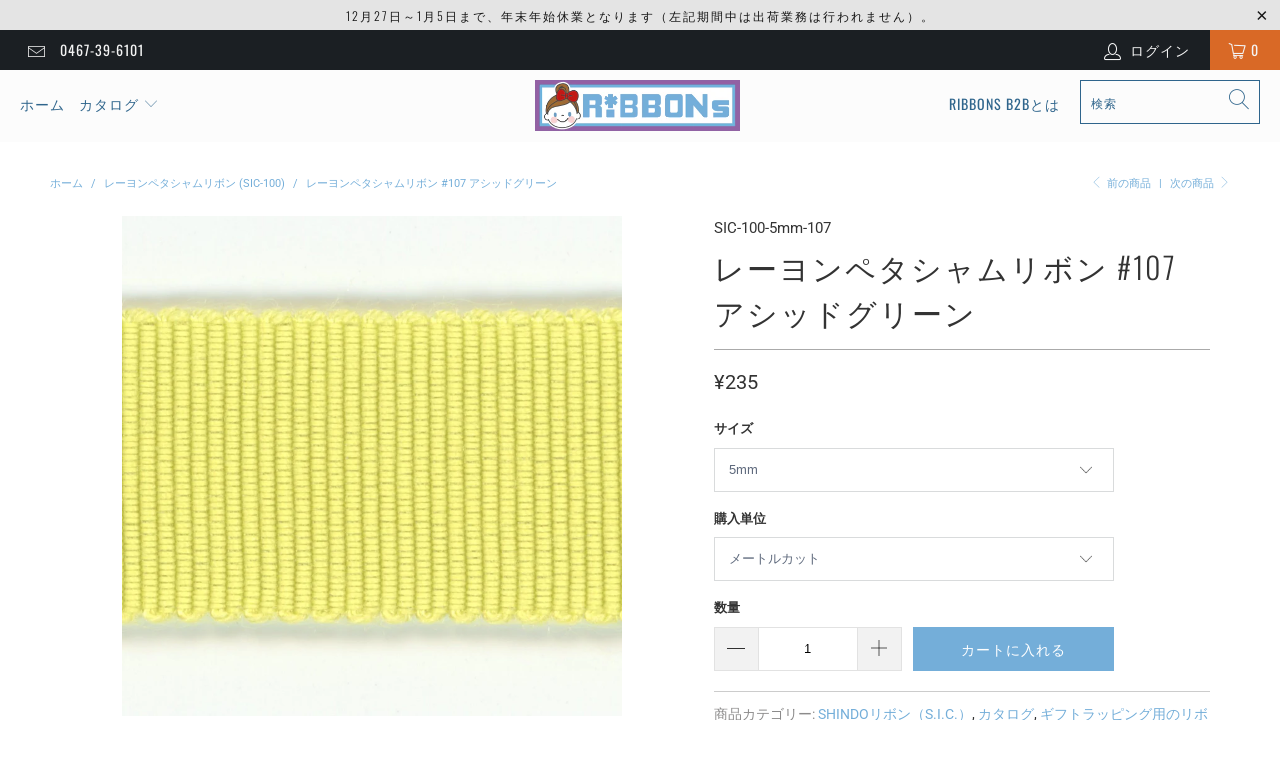

--- FILE ---
content_type: text/html; charset=utf-8
request_url: https://www.ribbons.jp/collections/sic-100/products/rayon-grosgrain-ribbon-sic-100-107
body_size: 31594
content:


 <!DOCTYPE html>
<html lang="ja"> <head> <meta charset="utf-8"> <meta http-equiv="cleartype" content="on"> <meta name="robots" content="index,follow"> <!-- Mobile Specific Metas --> <meta name="HandheldFriendly" content="True"> <meta name="MobileOptimized" content="320"> <meta name="viewport" content="width=device-width,initial-scale=1"> <meta name="theme-color" content="#ffffff"> <title>
      レーヨンペタシャムリボン #107 アシッドグリーン - RiBBONs B2B</title> <link rel="preconnect dns-prefetch" href="https://fonts.shopifycdn.com" /> <link rel="preconnect dns-prefetch" href="https://cdn.shopify.com" /> <link rel="preconnect dns-prefetch" href="https://v.shopify.com" /> <link rel="preconnect dns-prefetch" href="https://cdn.shopifycloud.com" /> <link rel="stylesheet" href="https://cdnjs.cloudflare.com/ajax/libs/fancybox/3.5.6/jquery.fancybox.css"> <!-- Stylesheets for Turbo "6.0.4" --> <link href="//www.ribbons.jp/cdn/shop/t/2/assets/styles.scss.css?v=122761947642561291571766448224" rel="stylesheet" type="text/css" media="all" /> <script>
      window.lazySizesConfig = window.lazySizesConfig || {};

      lazySizesConfig.expand = 300;
      lazySizesConfig.loadHidden = false;

      /*! lazysizes - v4.1.4 */
      !function(a,b){var c=b(a,a.document);a.lazySizes=c,"object"==typeof module&&module.exports&&(module.exports=c)}(window,function(a,b){"use strict";if(b.getElementsByClassName){var c,d,e=b.documentElement,f=a.Date,g=a.HTMLPictureElement,h="addEventListener",i="getAttribute",j=a[h],k=a.setTimeout,l=a.requestAnimationFrame||k,m=a.requestIdleCallback,n=/^picture$/i,o=["load","error","lazyincluded","_lazyloaded"],p={},q=Array.prototype.forEach,r=function(a,b){return p[b]||(p[b]=new RegExp("(\\s|^)"+b+"(\\s|$)")),p[b].test(a[i]("class")||"")&&p[b]},s=function(a,b){r(a,b)||a.setAttribute("class",(a[i]("class")||"").trim()+" "+b)},t=function(a,b){var c;(c=r(a,b))&&a.setAttribute("class",(a[i]("class")||"").replace(c," "))},u=function(a,b,c){var d=c?h:"removeEventListener";c&&u(a,b),o.forEach(function(c){a[d](c,b)})},v=function(a,d,e,f,g){var h=b.createEvent("Event");return e||(e={}),e.instance=c,h.initEvent(d,!f,!g),h.detail=e,a.dispatchEvent(h),h},w=function(b,c){var e;!g&&(e=a.picturefill||d.pf)?(c&&c.src&&!b[i]("srcset")&&b.setAttribute("srcset",c.src),e({reevaluate:!0,elements:[b]})):c&&c.src&&(b.src=c.src)},x=function(a,b){return(getComputedStyle(a,null)||{})[b]},y=function(a,b,c){for(c=c||a.offsetWidth;c<d.minSize&&b&&!a._lazysizesWidth;)c=b.offsetWidth,b=b.parentNode;return c},z=function(){var a,c,d=[],e=[],f=d,g=function(){var b=f;for(f=d.length?e:d,a=!0,c=!1;b.length;)b.shift()();a=!1},h=function(d,e){a&&!e?d.apply(this,arguments):(f.push(d),c||(c=!0,(b.hidden?k:l)(g)))};return h._lsFlush=g,h}(),A=function(a,b){return b?function(){z(a)}:function(){var b=this,c=arguments;z(function(){a.apply(b,c)})}},B=function(a){var b,c=0,e=d.throttleDelay,g=d.ricTimeout,h=function(){b=!1,c=f.now(),a()},i=m&&g>49?function(){m(h,{timeout:g}),g!==d.ricTimeout&&(g=d.ricTimeout)}:A(function(){k(h)},!0);return function(a){var d;(a=a===!0)&&(g=33),b||(b=!0,d=e-(f.now()-c),0>d&&(d=0),a||9>d?i():k(i,d))}},C=function(a){var b,c,d=99,e=function(){b=null,a()},g=function(){var a=f.now()-c;d>a?k(g,d-a):(m||e)(e)};return function(){c=f.now(),b||(b=k(g,d))}};!function(){var b,c={lazyClass:"lazyload",loadedClass:"lazyloaded",loadingClass:"lazyloading",preloadClass:"lazypreload",errorClass:"lazyerror",autosizesClass:"lazyautosizes",srcAttr:"data-src",srcsetAttr:"data-srcset",sizesAttr:"data-sizes",minSize:40,customMedia:{},init:!0,expFactor:1.5,hFac:.8,loadMode:2,loadHidden:!0,ricTimeout:0,throttleDelay:125};d=a.lazySizesConfig||a.lazysizesConfig||{};for(b in c)b in d||(d[b]=c[b]);a.lazySizesConfig=d,k(function(){d.init&&F()})}();var D=function(){var g,l,m,o,p,y,D,F,G,H,I,J,K,L,M=/^img$/i,N=/^iframe$/i,O="onscroll"in a&&!/(gle|ing)bot/.test(navigator.userAgent),P=0,Q=0,R=0,S=-1,T=function(a){R--,a&&a.target&&u(a.target,T),(!a||0>R||!a.target)&&(R=0)},U=function(a,c){var d,f=a,g="hidden"==x(b.body,"visibility")||"hidden"!=x(a.parentNode,"visibility")&&"hidden"!=x(a,"visibility");for(F-=c,I+=c,G-=c,H+=c;g&&(f=f.offsetParent)&&f!=b.body&&f!=e;)g=(x(f,"opacity")||1)>0,g&&"visible"!=x(f,"overflow")&&(d=f.getBoundingClientRect(),g=H>d.left&&G<d.right&&I>d.top-1&&F<d.bottom+1);return g},V=function(){var a,f,h,j,k,m,n,p,q,r=c.elements;if((o=d.loadMode)&&8>R&&(a=r.length)){f=0,S++,null==K&&("expand"in d||(d.expand=e.clientHeight>500&&e.clientWidth>500?500:370),J=d.expand,K=J*d.expFactor),K>Q&&1>R&&S>2&&o>2&&!b.hidden?(Q=K,S=0):Q=o>1&&S>1&&6>R?J:P;for(;a>f;f++)if(r[f]&&!r[f]._lazyRace)if(O)if((p=r[f][i]("data-expand"))&&(m=1*p)||(m=Q),q!==m&&(y=innerWidth+m*L,D=innerHeight+m,n=-1*m,q=m),h=r[f].getBoundingClientRect(),(I=h.bottom)>=n&&(F=h.top)<=D&&(H=h.right)>=n*L&&(G=h.left)<=y&&(I||H||G||F)&&(d.loadHidden||"hidden"!=x(r[f],"visibility"))&&(l&&3>R&&!p&&(3>o||4>S)||U(r[f],m))){if(ba(r[f]),k=!0,R>9)break}else!k&&l&&!j&&4>R&&4>S&&o>2&&(g[0]||d.preloadAfterLoad)&&(g[0]||!p&&(I||H||G||F||"auto"!=r[f][i](d.sizesAttr)))&&(j=g[0]||r[f]);else ba(r[f]);j&&!k&&ba(j)}},W=B(V),X=function(a){s(a.target,d.loadedClass),t(a.target,d.loadingClass),u(a.target,Z),v(a.target,"lazyloaded")},Y=A(X),Z=function(a){Y({target:a.target})},$=function(a,b){try{a.contentWindow.location.replace(b)}catch(c){a.src=b}},_=function(a){var b,c=a[i](d.srcsetAttr);(b=d.customMedia[a[i]("data-media")||a[i]("media")])&&a.setAttribute("media",b),c&&a.setAttribute("srcset",c)},aa=A(function(a,b,c,e,f){var g,h,j,l,o,p;(o=v(a,"lazybeforeunveil",b)).defaultPrevented||(e&&(c?s(a,d.autosizesClass):a.setAttribute("sizes",e)),h=a[i](d.srcsetAttr),g=a[i](d.srcAttr),f&&(j=a.parentNode,l=j&&n.test(j.nodeName||"")),p=b.firesLoad||"src"in a&&(h||g||l),o={target:a},p&&(u(a,T,!0),clearTimeout(m),m=k(T,2500),s(a,d.loadingClass),u(a,Z,!0)),l&&q.call(j.getElementsByTagName("source"),_),h?a.setAttribute("srcset",h):g&&!l&&(N.test(a.nodeName)?$(a,g):a.src=g),f&&(h||l)&&w(a,{src:g})),a._lazyRace&&delete a._lazyRace,t(a,d.lazyClass),z(function(){(!p||a.complete&&a.naturalWidth>1)&&(p?T(o):R--,X(o))},!0)}),ba=function(a){var b,c=M.test(a.nodeName),e=c&&(a[i](d.sizesAttr)||a[i]("sizes")),f="auto"==e;(!f&&l||!c||!a[i]("src")&&!a.srcset||a.complete||r(a,d.errorClass)||!r(a,d.lazyClass))&&(b=v(a,"lazyunveilread").detail,f&&E.updateElem(a,!0,a.offsetWidth),a._lazyRace=!0,R++,aa(a,b,f,e,c))},ca=function(){if(!l){if(f.now()-p<999)return void k(ca,999);var a=C(function(){d.loadMode=3,W()});l=!0,d.loadMode=3,W(),j("scroll",function(){3==d.loadMode&&(d.loadMode=2),a()},!0)}};return{_:function(){p=f.now(),c.elements=b.getElementsByClassName(d.lazyClass),g=b.getElementsByClassName(d.lazyClass+" "+d.preloadClass),L=d.hFac,j("scroll",W,!0),j("resize",W,!0),a.MutationObserver?new MutationObserver(W).observe(e,{childList:!0,subtree:!0,attributes:!0}):(e[h]("DOMNodeInserted",W,!0),e[h]("DOMAttrModified",W,!0),setInterval(W,999)),j("hashchange",W,!0),["focus","mouseover","click","load","transitionend","animationend","webkitAnimationEnd"].forEach(function(a){b[h](a,W,!0)}),/d$|^c/.test(b.readyState)?ca():(j("load",ca),b[h]("DOMContentLoaded",W),k(ca,2e4)),c.elements.length?(V(),z._lsFlush()):W()},checkElems:W,unveil:ba}}(),E=function(){var a,c=A(function(a,b,c,d){var e,f,g;if(a._lazysizesWidth=d,d+="px",a.setAttribute("sizes",d),n.test(b.nodeName||""))for(e=b.getElementsByTagName("source"),f=0,g=e.length;g>f;f++)e[f].setAttribute("sizes",d);c.detail.dataAttr||w(a,c.detail)}),e=function(a,b,d){var e,f=a.parentNode;f&&(d=y(a,f,d),e=v(a,"lazybeforesizes",{width:d,dataAttr:!!b}),e.defaultPrevented||(d=e.detail.width,d&&d!==a._lazysizesWidth&&c(a,f,e,d)))},f=function(){var b,c=a.length;if(c)for(b=0;c>b;b++)e(a[b])},g=C(f);return{_:function(){a=b.getElementsByClassName(d.autosizesClass),j("resize",g)},checkElems:g,updateElem:e}}(),F=function(){F.i||(F.i=!0,E._(),D._())};return c={cfg:d,autoSizer:E,loader:D,init:F,uP:w,aC:s,rC:t,hC:r,fire:v,gW:y,rAF:z}}});

      /*! lazysizes - v4.1.4 */
      !function(a,b){var c=function(){b(a.lazySizes),a.removeEventListener("lazyunveilread",c,!0)};b=b.bind(null,a,a.document),"object"==typeof module&&module.exports?b(require("lazysizes")):a.lazySizes?c():a.addEventListener("lazyunveilread",c,!0)}(window,function(a,b,c){"use strict";function d(){this.ratioElems=b.getElementsByClassName("lazyaspectratio"),this._setupEvents(),this.processImages()}if(a.addEventListener){var e,f,g,h=Array.prototype.forEach,i=/^picture$/i,j="data-aspectratio",k="img["+j+"]",l=function(b){return a.matchMedia?(l=function(a){return!a||(matchMedia(a)||{}).matches})(b):a.Modernizr&&Modernizr.mq?!b||Modernizr.mq(b):!b},m=c.aC,n=c.rC,o=c.cfg;d.prototype={_setupEvents:function(){var a=this,c=function(b){b.naturalWidth<36?a.addAspectRatio(b,!0):a.removeAspectRatio(b,!0)},d=function(){a.processImages()};b.addEventListener("load",function(a){a.target.getAttribute&&a.target.getAttribute(j)&&c(a.target)},!0),addEventListener("resize",function(){var b,d=function(){h.call(a.ratioElems,c)};return function(){clearTimeout(b),b=setTimeout(d,99)}}()),b.addEventListener("DOMContentLoaded",d),addEventListener("load",d)},processImages:function(a){var c,d;a||(a=b),c="length"in a&&!a.nodeName?a:a.querySelectorAll(k);for(d=0;d<c.length;d++)c[d].naturalWidth>36?this.removeAspectRatio(c[d]):this.addAspectRatio(c[d])},getSelectedRatio:function(a){var b,c,d,e,f,g=a.parentNode;if(g&&i.test(g.nodeName||""))for(d=g.getElementsByTagName("source"),b=0,c=d.length;c>b;b++)if(e=d[b].getAttribute("data-media")||d[b].getAttribute("media"),o.customMedia[e]&&(e=o.customMedia[e]),l(e)){f=d[b].getAttribute(j);break}return f||a.getAttribute(j)||""},parseRatio:function(){var a=/^\s*([+\d\.]+)(\s*[\/x]\s*([+\d\.]+))?\s*$/,b={};return function(c){var d;return!b[c]&&(d=c.match(a))&&(d[3]?b[c]=d[1]/d[3]:b[c]=1*d[1]),b[c]}}(),addAspectRatio:function(b,c){var d,e=b.offsetWidth,f=b.offsetHeight;return c||m(b,"lazyaspectratio"),36>e&&0>=f?void((e||f&&a.console)&&console.log("Define width or height of image, so we can calculate the other dimension")):(d=this.getSelectedRatio(b),d=this.parseRatio(d),void(d&&(e?b.style.height=e/d+"px":b.style.width=f*d+"px")))},removeAspectRatio:function(a){n(a,"lazyaspectratio"),a.style.height="",a.style.width="",a.removeAttribute(j)}},f=function(){g=a.jQuery||a.Zepto||a.shoestring||a.$,g&&g.fn&&!g.fn.imageRatio&&g.fn.filter&&g.fn.add&&g.fn.find?g.fn.imageRatio=function(){return e.processImages(this.find(k).add(this.filter(k))),this}:g=!1},f(),setTimeout(f),e=new d,a.imageRatio=e,"object"==typeof module&&module.exports?module.exports=e:"function"==typeof define&&define.amd&&define(e)}});

        /*! lazysizes - v4.1.5 */
        !function(a,b){var c=function(){b(a.lazySizes),a.removeEventListener("lazyunveilread",c,!0)};b=b.bind(null,a,a.document),"object"==typeof module&&module.exports?b(require("lazysizes")):a.lazySizes?c():a.addEventListener("lazyunveilread",c,!0)}(window,function(a,b,c){"use strict";if(a.addEventListener){var d=/\s+/g,e=/\s*\|\s+|\s+\|\s*/g,f=/^(.+?)(?:\s+\[\s*(.+?)\s*\])(?:\s+\[\s*(.+?)\s*\])?$/,g=/^\s*\(*\s*type\s*:\s*(.+?)\s*\)*\s*$/,h=/\(|\)|'/,i={contain:1,cover:1},j=function(a){var b=c.gW(a,a.parentNode);return(!a._lazysizesWidth||b>a._lazysizesWidth)&&(a._lazysizesWidth=b),a._lazysizesWidth},k=function(a){var b;return b=(getComputedStyle(a)||{getPropertyValue:function(){}}).getPropertyValue("background-size"),!i[b]&&i[a.style.backgroundSize]&&(b=a.style.backgroundSize),b},l=function(a,b){if(b){var c=b.match(g);c&&c[1]?a.setAttribute("type",c[1]):a.setAttribute("media",lazySizesConfig.customMedia[b]||b)}},m=function(a,c,g){var h=b.createElement("picture"),i=c.getAttribute(lazySizesConfig.sizesAttr),j=c.getAttribute("data-ratio"),k=c.getAttribute("data-optimumx");c._lazybgset&&c._lazybgset.parentNode==c&&c.removeChild(c._lazybgset),Object.defineProperty(g,"_lazybgset",{value:c,writable:!0}),Object.defineProperty(c,"_lazybgset",{value:h,writable:!0}),a=a.replace(d," ").split(e),h.style.display="none",g.className=lazySizesConfig.lazyClass,1!=a.length||i||(i="auto"),a.forEach(function(a){var c,d=b.createElement("source");i&&"auto"!=i&&d.setAttribute("sizes",i),(c=a.match(f))?(d.setAttribute(lazySizesConfig.srcsetAttr,c[1]),l(d,c[2]),l(d,c[3])):d.setAttribute(lazySizesConfig.srcsetAttr,a),h.appendChild(d)}),i&&(g.setAttribute(lazySizesConfig.sizesAttr,i),c.removeAttribute(lazySizesConfig.sizesAttr),c.removeAttribute("sizes")),k&&g.setAttribute("data-optimumx",k),j&&g.setAttribute("data-ratio",j),h.appendChild(g),c.appendChild(h)},n=function(a){if(a.target._lazybgset){var b=a.target,d=b._lazybgset,e=b.currentSrc||b.src;if(e){var f=c.fire(d,"bgsetproxy",{src:e,useSrc:h.test(e)?JSON.stringify(e):e});f.defaultPrevented||(d.style.backgroundImage="url("+f.detail.useSrc+")")}b._lazybgsetLoading&&(c.fire(d,"_lazyloaded",{},!1,!0),delete b._lazybgsetLoading)}};addEventListener("lazybeforeunveil",function(a){var d,e,f;!a.defaultPrevented&&(d=a.target.getAttribute("data-bgset"))&&(f=a.target,e=b.createElement("img"),e.alt="",e._lazybgsetLoading=!0,a.detail.firesLoad=!0,m(d,f,e),setTimeout(function(){c.loader.unveil(e),c.rAF(function(){c.fire(e,"_lazyloaded",{},!0,!0),e.complete&&n({target:e})})}))}),b.addEventListener("load",n,!0),a.addEventListener("lazybeforesizes",function(a){if(a.detail.instance==c&&a.target._lazybgset&&a.detail.dataAttr){var b=a.target._lazybgset,d=k(b);i[d]&&(a.target._lazysizesParentFit=d,c.rAF(function(){a.target.setAttribute("data-parent-fit",d),a.target._lazysizesParentFit&&delete a.target._lazysizesParentFit}))}},!0),b.documentElement.addEventListener("lazybeforesizes",function(a){!a.defaultPrevented&&a.target._lazybgset&&a.detail.instance==c&&(a.detail.width=j(a.target._lazybgset))})}});</script> <meta name="description" content="SHINDO社製(S.I.C.)のレーヨンペタシャムリボン #107 (SIC-100-107)です。服飾・手芸・ラッピングなどに最適で、11サイズ展開となっております。" /> <link rel="shortcut icon" type="image/x-icon" href="//www.ribbons.jp/cdn/shop/files/favicon_180x180.png?v=1614740596"> <link rel="apple-touch-icon" href="//www.ribbons.jp/cdn/shop/files/favicon_180x180.png?v=1614740596"/> <link rel="apple-touch-icon" sizes="57x57" href="//www.ribbons.jp/cdn/shop/files/favicon_57x57.png?v=1614740596"/> <link rel="apple-touch-icon" sizes="60x60" href="//www.ribbons.jp/cdn/shop/files/favicon_60x60.png?v=1614740596"/> <link rel="apple-touch-icon" sizes="72x72" href="//www.ribbons.jp/cdn/shop/files/favicon_72x72.png?v=1614740596"/> <link rel="apple-touch-icon" sizes="76x76" href="//www.ribbons.jp/cdn/shop/files/favicon_76x76.png?v=1614740596"/> <link rel="apple-touch-icon" sizes="114x114" href="//www.ribbons.jp/cdn/shop/files/favicon_114x114.png?v=1614740596"/> <link rel="apple-touch-icon" sizes="180x180" href="//www.ribbons.jp/cdn/shop/files/favicon_180x180.png?v=1614740596"/> <link rel="apple-touch-icon" sizes="228x228" href="//www.ribbons.jp/cdn/shop/files/favicon_228x228.png?v=1614740596"/> <link rel="canonical" href="https://www.ribbons.jp/products/rayon-grosgrain-ribbon-sic-100-107" /> <script>window.performance && window.performance.mark && window.performance.mark('shopify.content_for_header.start');</script><meta id="shopify-digital-wallet" name="shopify-digital-wallet" content="/45348683941/digital_wallets/dialog">
<meta name="shopify-checkout-api-token" content="2bd8023b89f8eeb056bbc3a542c1827c">
<meta id="in-context-paypal-metadata" data-shop-id="45348683941" data-venmo-supported="false" data-environment="production" data-locale="ja_JP" data-paypal-v4="true" data-currency="JPY">
<link rel="alternate" type="application/json+oembed" href="https://www.ribbons.jp/products/rayon-grosgrain-ribbon-sic-100-107.oembed">
<script async="async" src="/checkouts/internal/preloads.js?locale=ja-JP"></script>
<script id="apple-pay-shop-capabilities" type="application/json">{"shopId":45348683941,"countryCode":"JP","currencyCode":"JPY","merchantCapabilities":["supports3DS"],"merchantId":"gid:\/\/shopify\/Shop\/45348683941","merchantName":"RiBBONs B2B","requiredBillingContactFields":["postalAddress","email","phone"],"requiredShippingContactFields":["postalAddress","email","phone"],"shippingType":"shipping","supportedNetworks":["visa","masterCard","amex","jcb","discover"],"total":{"type":"pending","label":"RiBBONs B2B","amount":"1.00"},"shopifyPaymentsEnabled":true,"supportsSubscriptions":true}</script>
<script id="shopify-features" type="application/json">{"accessToken":"2bd8023b89f8eeb056bbc3a542c1827c","betas":["rich-media-storefront-analytics"],"domain":"www.ribbons.jp","predictiveSearch":false,"shopId":45348683941,"locale":"ja"}</script>
<script>var Shopify = Shopify || {};
Shopify.shop = "ribbonsb2b.myshopify.com";
Shopify.locale = "ja";
Shopify.currency = {"active":"JPY","rate":"1.0"};
Shopify.country = "JP";
Shopify.theme = {"name":"Turbo-portland (Aug-04-2020)","id":107306320037,"schema_name":"Turbo","schema_version":"6.0.4","theme_store_id":null,"role":"main"};
Shopify.theme.handle = "null";
Shopify.theme.style = {"id":null,"handle":null};
Shopify.cdnHost = "www.ribbons.jp/cdn";
Shopify.routes = Shopify.routes || {};
Shopify.routes.root = "/";</script>
<script type="module">!function(o){(o.Shopify=o.Shopify||{}).modules=!0}(window);</script>
<script>!function(o){function n(){var o=[];function n(){o.push(Array.prototype.slice.apply(arguments))}return n.q=o,n}var t=o.Shopify=o.Shopify||{};t.loadFeatures=n(),t.autoloadFeatures=n()}(window);</script>
<script id="shop-js-analytics" type="application/json">{"pageType":"product"}</script>
<script defer="defer" async type="module" src="//www.ribbons.jp/cdn/shopifycloud/shop-js/modules/v2/client.init-shop-cart-sync_0MstufBG.ja.esm.js"></script>
<script defer="defer" async type="module" src="//www.ribbons.jp/cdn/shopifycloud/shop-js/modules/v2/chunk.common_jll-23Z1.esm.js"></script>
<script defer="defer" async type="module" src="//www.ribbons.jp/cdn/shopifycloud/shop-js/modules/v2/chunk.modal_HXih6-AF.esm.js"></script>
<script type="module">
  await import("//www.ribbons.jp/cdn/shopifycloud/shop-js/modules/v2/client.init-shop-cart-sync_0MstufBG.ja.esm.js");
await import("//www.ribbons.jp/cdn/shopifycloud/shop-js/modules/v2/chunk.common_jll-23Z1.esm.js");
await import("//www.ribbons.jp/cdn/shopifycloud/shop-js/modules/v2/chunk.modal_HXih6-AF.esm.js");

  window.Shopify.SignInWithShop?.initShopCartSync?.({"fedCMEnabled":true,"windoidEnabled":true});

</script>
<script id="__st">var __st={"a":45348683941,"offset":32400,"reqid":"0642ff9f-235a-4eb2-a15d-2ba645498000-1769338868","pageurl":"www.ribbons.jp\/collections\/sic-100\/products\/rayon-grosgrain-ribbon-sic-100-107","u":"971c00e5b9ea","p":"product","rtyp":"product","rid":5504172228773};</script>
<script>window.ShopifyPaypalV4VisibilityTracking = true;</script>
<script id="captcha-bootstrap">!function(){'use strict';const t='contact',e='account',n='new_comment',o=[[t,t],['blogs',n],['comments',n],[t,'customer']],c=[[e,'customer_login'],[e,'guest_login'],[e,'recover_customer_password'],[e,'create_customer']],r=t=>t.map((([t,e])=>`form[action*='/${t}']:not([data-nocaptcha='true']) input[name='form_type'][value='${e}']`)).join(','),a=t=>()=>t?[...document.querySelectorAll(t)].map((t=>t.form)):[];function s(){const t=[...o],e=r(t);return a(e)}const i='password',u='form_key',d=['recaptcha-v3-token','g-recaptcha-response','h-captcha-response',i],f=()=>{try{return window.sessionStorage}catch{return}},m='__shopify_v',_=t=>t.elements[u];function p(t,e,n=!1){try{const o=window.sessionStorage,c=JSON.parse(o.getItem(e)),{data:r}=function(t){const{data:e,action:n}=t;return t[m]||n?{data:e,action:n}:{data:t,action:n}}(c);for(const[e,n]of Object.entries(r))t.elements[e]&&(t.elements[e].value=n);n&&o.removeItem(e)}catch(o){console.error('form repopulation failed',{error:o})}}const l='form_type',E='cptcha';function T(t){t.dataset[E]=!0}const w=window,h=w.document,L='Shopify',v='ce_forms',y='captcha';let A=!1;((t,e)=>{const n=(g='f06e6c50-85a8-45c8-87d0-21a2b65856fe',I='https://cdn.shopify.com/shopifycloud/storefront-forms-hcaptcha/ce_storefront_forms_captcha_hcaptcha.v1.5.2.iife.js',D={infoText:'hCaptchaによる保護',privacyText:'プライバシー',termsText:'利用規約'},(t,e,n)=>{const o=w[L][v],c=o.bindForm;if(c)return c(t,g,e,D).then(n);var r;o.q.push([[t,g,e,D],n]),r=I,A||(h.body.append(Object.assign(h.createElement('script'),{id:'captcha-provider',async:!0,src:r})),A=!0)});var g,I,D;w[L]=w[L]||{},w[L][v]=w[L][v]||{},w[L][v].q=[],w[L][y]=w[L][y]||{},w[L][y].protect=function(t,e){n(t,void 0,e),T(t)},Object.freeze(w[L][y]),function(t,e,n,w,h,L){const[v,y,A,g]=function(t,e,n){const i=e?o:[],u=t?c:[],d=[...i,...u],f=r(d),m=r(i),_=r(d.filter((([t,e])=>n.includes(e))));return[a(f),a(m),a(_),s()]}(w,h,L),I=t=>{const e=t.target;return e instanceof HTMLFormElement?e:e&&e.form},D=t=>v().includes(t);t.addEventListener('submit',(t=>{const e=I(t);if(!e)return;const n=D(e)&&!e.dataset.hcaptchaBound&&!e.dataset.recaptchaBound,o=_(e),c=g().includes(e)&&(!o||!o.value);(n||c)&&t.preventDefault(),c&&!n&&(function(t){try{if(!f())return;!function(t){const e=f();if(!e)return;const n=_(t);if(!n)return;const o=n.value;o&&e.removeItem(o)}(t);const e=Array.from(Array(32),(()=>Math.random().toString(36)[2])).join('');!function(t,e){_(t)||t.append(Object.assign(document.createElement('input'),{type:'hidden',name:u})),t.elements[u].value=e}(t,e),function(t,e){const n=f();if(!n)return;const o=[...t.querySelectorAll(`input[type='${i}']`)].map((({name:t})=>t)),c=[...d,...o],r={};for(const[a,s]of new FormData(t).entries())c.includes(a)||(r[a]=s);n.setItem(e,JSON.stringify({[m]:1,action:t.action,data:r}))}(t,e)}catch(e){console.error('failed to persist form',e)}}(e),e.submit())}));const S=(t,e)=>{t&&!t.dataset[E]&&(n(t,e.some((e=>e===t))),T(t))};for(const o of['focusin','change'])t.addEventListener(o,(t=>{const e=I(t);D(e)&&S(e,y())}));const B=e.get('form_key'),M=e.get(l),P=B&&M;t.addEventListener('DOMContentLoaded',(()=>{const t=y();if(P)for(const e of t)e.elements[l].value===M&&p(e,B);[...new Set([...A(),...v().filter((t=>'true'===t.dataset.shopifyCaptcha))])].forEach((e=>S(e,t)))}))}(h,new URLSearchParams(w.location.search),n,t,e,['guest_login'])})(!0,!0)}();</script>
<script integrity="sha256-4kQ18oKyAcykRKYeNunJcIwy7WH5gtpwJnB7kiuLZ1E=" data-source-attribution="shopify.loadfeatures" defer="defer" src="//www.ribbons.jp/cdn/shopifycloud/storefront/assets/storefront/load_feature-a0a9edcb.js" crossorigin="anonymous"></script>
<script data-source-attribution="shopify.dynamic_checkout.dynamic.init">var Shopify=Shopify||{};Shopify.PaymentButton=Shopify.PaymentButton||{isStorefrontPortableWallets:!0,init:function(){window.Shopify.PaymentButton.init=function(){};var t=document.createElement("script");t.src="https://www.ribbons.jp/cdn/shopifycloud/portable-wallets/latest/portable-wallets.ja.js",t.type="module",document.head.appendChild(t)}};
</script>
<script data-source-attribution="shopify.dynamic_checkout.buyer_consent">
  function portableWalletsHideBuyerConsent(e){var t=document.getElementById("shopify-buyer-consent"),n=document.getElementById("shopify-subscription-policy-button");t&&n&&(t.classList.add("hidden"),t.setAttribute("aria-hidden","true"),n.removeEventListener("click",e))}function portableWalletsShowBuyerConsent(e){var t=document.getElementById("shopify-buyer-consent"),n=document.getElementById("shopify-subscription-policy-button");t&&n&&(t.classList.remove("hidden"),t.removeAttribute("aria-hidden"),n.addEventListener("click",e))}window.Shopify?.PaymentButton&&(window.Shopify.PaymentButton.hideBuyerConsent=portableWalletsHideBuyerConsent,window.Shopify.PaymentButton.showBuyerConsent=portableWalletsShowBuyerConsent);
</script>
<script data-source-attribution="shopify.dynamic_checkout.cart.bootstrap">document.addEventListener("DOMContentLoaded",(function(){function t(){return document.querySelector("shopify-accelerated-checkout-cart, shopify-accelerated-checkout")}if(t())Shopify.PaymentButton.init();else{new MutationObserver((function(e,n){t()&&(Shopify.PaymentButton.init(),n.disconnect())})).observe(document.body,{childList:!0,subtree:!0})}}));
</script>
<link id="shopify-accelerated-checkout-styles" rel="stylesheet" media="screen" href="https://www.ribbons.jp/cdn/shopifycloud/portable-wallets/latest/accelerated-checkout-backwards-compat.css" crossorigin="anonymous">
<style id="shopify-accelerated-checkout-cart">
        #shopify-buyer-consent {
  margin-top: 1em;
  display: inline-block;
  width: 100%;
}

#shopify-buyer-consent.hidden {
  display: none;
}

#shopify-subscription-policy-button {
  background: none;
  border: none;
  padding: 0;
  text-decoration: underline;
  font-size: inherit;
  cursor: pointer;
}

#shopify-subscription-policy-button::before {
  box-shadow: none;
}

      </style>

<script>window.performance && window.performance.mark && window.performance.mark('shopify.content_for_header.end');</script>

    

<meta name="author" content="RiBBONs B2B">
<meta property="og:url" content="https://www.ribbons.jp/products/rayon-grosgrain-ribbon-sic-100-107">
<meta property="og:site_name" content="RiBBONs B2B"> <meta property="og:type" content="product"> <meta property="og:title" content="レーヨンペタシャムリボン #107 アシッドグリーン"> <meta property="og:image" content="https://www.ribbons.jp/cdn/shop/files/SIC-100-107_2002cf0a-71a4-43b6-9ae9-36c0025428c8_600x.jpg?v=1749443173"> <meta property="og:image:secure_url" content="https://www.ribbons.jp/cdn/shop/files/SIC-100-107_2002cf0a-71a4-43b6-9ae9-36c0025428c8_600x.jpg?v=1749443173"> <meta property="og:image:width" content="1024"> <meta property="og:image:height" content="1024"> <meta property="og:image" content="https://www.ribbons.jp/cdn/shop/files/SIC-100a_2a1e5161-2a7f-4ce1-b51f-4ce3c7d0959f_600x.jpg?v=1749443173"> <meta property="og:image:secure_url" content="https://www.ribbons.jp/cdn/shop/files/SIC-100a_2a1e5161-2a7f-4ce1-b51f-4ce3c7d0959f_600x.jpg?v=1749443173"> <meta property="og:image:width" content="1024"> <meta property="og:image:height" content="1024"> <meta property="product:price:amount" content="235"> <meta property="product:price:currency" content="JPY"> <meta property="og:description" content="SHINDO社製(S.I.C.)のレーヨンペタシャムリボン #107 (SIC-100-107)です。服飾・手芸・ラッピングなどに最適で、11サイズ展開となっております。">




<meta name="twitter:card" content="summary"> <meta name="twitter:title" content="レーヨンペタシャムリボン #107 アシッドグリーン"> <meta name="twitter:description" content="

商品詳細
ご購入の際の注意点




SHINDO社製（S.I.C.）のレーヨンペタシャムリボンです。レーヨン素材のため縫製のし易いしなやかさと、上品な光沢で高級感が特徴のリボンで、ウエストベルトや帽子用リボンとしてもオススメです。※メートルカット品は、実物確認用のサンプルまたはご試作用途向けに販売をいたしております（数量「3」でお求めいただくと、3メートルを1本でお届け）。巻でのご購入前に必ずメートルカット品にて実物をご確認ください。



販売単位
メートルカット または 巻


サイズ
5mm 7mm 10mm 12mm 15mm 18mm 25mm 38mm 50mm 75mm


材質
レーヨン100%


厚み
0.4mm


染色
後染め


メーカー
SHINDO


洗濯マーク



	



メートル単位でのご購入は、10メートル までは継ぎ目なしでのカット販売となります（15メートルにてご注文をいただいた際は、ご指示をいただかない限り、10メートルを1つと5メートルを一つでの納品となります）
巻でのご購入は継ぎ目なしのご指定をいただくことができません (継ぎ目のある場合は余分入り) 。
ディスプレイ性能や設定などにより、商品写真の色と実物が多少異なる場合はあります。
念のため、使用用途に合ったテストをした後にご使用ください。
各商品の取扱いについては、商品詳細情報の洗濯マークを参照の上ご使用ください。
同じ色番でも染色ロットにより多少色目が異なることがあります
商品の特性により、幅の表示が実物と多少異なることがあります
変色する場合がありますので漂白剤は使用しないでください。
高温度の蒸気やアイロン、プレスなどの熱処理により変色、形態変化、移染することがあります
縫製される生地と本製品の収縮率が異なる場合、シワ等が発生することがあります
濃色の製品を白色又は淡色の生地と組み合わせて使用すると色移りする場合があります
ホツレの原因となりますので、製紐、織物のパイピング製品は、縫製の際、耳部分を切り落とさないでください
ニードル商品は、片耳がループ組織の織製品ですので、このループが解れると織終り方向よりラン現象を起こし、組織破壊に繋がる恐れがあります（切り口を二つ折にする等、ループが解れ難い様にしてください）
カット面がホツレや糸抜けすることがあり、また強い力が掛かると目ずれすることもあります
ボビン等に巻かれた商品は、縫製後の収縮を避けるため、一昼夜放反後にご使用ください
ダンボールケース等による高温多湿下での長期保管は、黄変の原因となりますため、お避けください
ノックスガス等の影響により黄変、変色することがあります


"> <meta name="twitter:image" content="https://www.ribbons.jp/cdn/shop/files/SIC-100-107_2002cf0a-71a4-43b6-9ae9-36c0025428c8_240x.jpg?v=1749443173"> <meta name="twitter:image:width" content="240"> <meta name="twitter:image:height" content="240"> <meta name="twitter:image:alt" content="レーヨンペタシャムリボン #107"> <link rel="prev" href="/collections/sic-100/products/rayon-grosgrain-ribbon-sic-100-106"> <link rel="next" href="/collections/sic-100/products/rayon-grosgrain-ribbon-sic-100-108"><link href="https://monorail-edge.shopifysvc.com" rel="dns-prefetch">
<script>(function(){if ("sendBeacon" in navigator && "performance" in window) {try {var session_token_from_headers = performance.getEntriesByType('navigation')[0].serverTiming.find(x => x.name == '_s').description;} catch {var session_token_from_headers = undefined;}var session_cookie_matches = document.cookie.match(/_shopify_s=([^;]*)/);var session_token_from_cookie = session_cookie_matches && session_cookie_matches.length === 2 ? session_cookie_matches[1] : "";var session_token = session_token_from_headers || session_token_from_cookie || "";function handle_abandonment_event(e) {var entries = performance.getEntries().filter(function(entry) {return /monorail-edge.shopifysvc.com/.test(entry.name);});if (!window.abandonment_tracked && entries.length === 0) {window.abandonment_tracked = true;var currentMs = Date.now();var navigation_start = performance.timing.navigationStart;var payload = {shop_id: 45348683941,url: window.location.href,navigation_start,duration: currentMs - navigation_start,session_token,page_type: "product"};window.navigator.sendBeacon("https://monorail-edge.shopifysvc.com/v1/produce", JSON.stringify({schema_id: "online_store_buyer_site_abandonment/1.1",payload: payload,metadata: {event_created_at_ms: currentMs,event_sent_at_ms: currentMs}}));}}window.addEventListener('pagehide', handle_abandonment_event);}}());</script>
<script id="web-pixels-manager-setup">(function e(e,d,r,n,o){if(void 0===o&&(o={}),!Boolean(null===(a=null===(i=window.Shopify)||void 0===i?void 0:i.analytics)||void 0===a?void 0:a.replayQueue)){var i,a;window.Shopify=window.Shopify||{};var t=window.Shopify;t.analytics=t.analytics||{};var s=t.analytics;s.replayQueue=[],s.publish=function(e,d,r){return s.replayQueue.push([e,d,r]),!0};try{self.performance.mark("wpm:start")}catch(e){}var l=function(){var e={modern:/Edge?\/(1{2}[4-9]|1[2-9]\d|[2-9]\d{2}|\d{4,})\.\d+(\.\d+|)|Firefox\/(1{2}[4-9]|1[2-9]\d|[2-9]\d{2}|\d{4,})\.\d+(\.\d+|)|Chrom(ium|e)\/(9{2}|\d{3,})\.\d+(\.\d+|)|(Maci|X1{2}).+ Version\/(15\.\d+|(1[6-9]|[2-9]\d|\d{3,})\.\d+)([,.]\d+|)( \(\w+\)|)( Mobile\/\w+|) Safari\/|Chrome.+OPR\/(9{2}|\d{3,})\.\d+\.\d+|(CPU[ +]OS|iPhone[ +]OS|CPU[ +]iPhone|CPU IPhone OS|CPU iPad OS)[ +]+(15[._]\d+|(1[6-9]|[2-9]\d|\d{3,})[._]\d+)([._]\d+|)|Android:?[ /-](13[3-9]|1[4-9]\d|[2-9]\d{2}|\d{4,})(\.\d+|)(\.\d+|)|Android.+Firefox\/(13[5-9]|1[4-9]\d|[2-9]\d{2}|\d{4,})\.\d+(\.\d+|)|Android.+Chrom(ium|e)\/(13[3-9]|1[4-9]\d|[2-9]\d{2}|\d{4,})\.\d+(\.\d+|)|SamsungBrowser\/([2-9]\d|\d{3,})\.\d+/,legacy:/Edge?\/(1[6-9]|[2-9]\d|\d{3,})\.\d+(\.\d+|)|Firefox\/(5[4-9]|[6-9]\d|\d{3,})\.\d+(\.\d+|)|Chrom(ium|e)\/(5[1-9]|[6-9]\d|\d{3,})\.\d+(\.\d+|)([\d.]+$|.*Safari\/(?![\d.]+ Edge\/[\d.]+$))|(Maci|X1{2}).+ Version\/(10\.\d+|(1[1-9]|[2-9]\d|\d{3,})\.\d+)([,.]\d+|)( \(\w+\)|)( Mobile\/\w+|) Safari\/|Chrome.+OPR\/(3[89]|[4-9]\d|\d{3,})\.\d+\.\d+|(CPU[ +]OS|iPhone[ +]OS|CPU[ +]iPhone|CPU IPhone OS|CPU iPad OS)[ +]+(10[._]\d+|(1[1-9]|[2-9]\d|\d{3,})[._]\d+)([._]\d+|)|Android:?[ /-](13[3-9]|1[4-9]\d|[2-9]\d{2}|\d{4,})(\.\d+|)(\.\d+|)|Mobile Safari.+OPR\/([89]\d|\d{3,})\.\d+\.\d+|Android.+Firefox\/(13[5-9]|1[4-9]\d|[2-9]\d{2}|\d{4,})\.\d+(\.\d+|)|Android.+Chrom(ium|e)\/(13[3-9]|1[4-9]\d|[2-9]\d{2}|\d{4,})\.\d+(\.\d+|)|Android.+(UC? ?Browser|UCWEB|U3)[ /]?(15\.([5-9]|\d{2,})|(1[6-9]|[2-9]\d|\d{3,})\.\d+)\.\d+|SamsungBrowser\/(5\.\d+|([6-9]|\d{2,})\.\d+)|Android.+MQ{2}Browser\/(14(\.(9|\d{2,})|)|(1[5-9]|[2-9]\d|\d{3,})(\.\d+|))(\.\d+|)|K[Aa][Ii]OS\/(3\.\d+|([4-9]|\d{2,})\.\d+)(\.\d+|)/},d=e.modern,r=e.legacy,n=navigator.userAgent;return n.match(d)?"modern":n.match(r)?"legacy":"unknown"}(),u="modern"===l?"modern":"legacy",c=(null!=n?n:{modern:"",legacy:""})[u],f=function(e){return[e.baseUrl,"/wpm","/b",e.hashVersion,"modern"===e.buildTarget?"m":"l",".js"].join("")}({baseUrl:d,hashVersion:r,buildTarget:u}),m=function(e){var d=e.version,r=e.bundleTarget,n=e.surface,o=e.pageUrl,i=e.monorailEndpoint;return{emit:function(e){var a=e.status,t=e.errorMsg,s=(new Date).getTime(),l=JSON.stringify({metadata:{event_sent_at_ms:s},events:[{schema_id:"web_pixels_manager_load/3.1",payload:{version:d,bundle_target:r,page_url:o,status:a,surface:n,error_msg:t},metadata:{event_created_at_ms:s}}]});if(!i)return console&&console.warn&&console.warn("[Web Pixels Manager] No Monorail endpoint provided, skipping logging."),!1;try{return self.navigator.sendBeacon.bind(self.navigator)(i,l)}catch(e){}var u=new XMLHttpRequest;try{return u.open("POST",i,!0),u.setRequestHeader("Content-Type","text/plain"),u.send(l),!0}catch(e){return console&&console.warn&&console.warn("[Web Pixels Manager] Got an unhandled error while logging to Monorail."),!1}}}}({version:r,bundleTarget:l,surface:e.surface,pageUrl:self.location.href,monorailEndpoint:e.monorailEndpoint});try{o.browserTarget=l,function(e){var d=e.src,r=e.async,n=void 0===r||r,o=e.onload,i=e.onerror,a=e.sri,t=e.scriptDataAttributes,s=void 0===t?{}:t,l=document.createElement("script"),u=document.querySelector("head"),c=document.querySelector("body");if(l.async=n,l.src=d,a&&(l.integrity=a,l.crossOrigin="anonymous"),s)for(var f in s)if(Object.prototype.hasOwnProperty.call(s,f))try{l.dataset[f]=s[f]}catch(e){}if(o&&l.addEventListener("load",o),i&&l.addEventListener("error",i),u)u.appendChild(l);else{if(!c)throw new Error("Did not find a head or body element to append the script");c.appendChild(l)}}({src:f,async:!0,onload:function(){if(!function(){var e,d;return Boolean(null===(d=null===(e=window.Shopify)||void 0===e?void 0:e.analytics)||void 0===d?void 0:d.initialized)}()){var d=window.webPixelsManager.init(e)||void 0;if(d){var r=window.Shopify.analytics;r.replayQueue.forEach((function(e){var r=e[0],n=e[1],o=e[2];d.publishCustomEvent(r,n,o)})),r.replayQueue=[],r.publish=d.publishCustomEvent,r.visitor=d.visitor,r.initialized=!0}}},onerror:function(){return m.emit({status:"failed",errorMsg:"".concat(f," has failed to load")})},sri:function(e){var d=/^sha384-[A-Za-z0-9+/=]+$/;return"string"==typeof e&&d.test(e)}(c)?c:"",scriptDataAttributes:o}),m.emit({status:"loading"})}catch(e){m.emit({status:"failed",errorMsg:(null==e?void 0:e.message)||"Unknown error"})}}})({shopId: 45348683941,storefrontBaseUrl: "https://www.ribbons.jp",extensionsBaseUrl: "https://extensions.shopifycdn.com/cdn/shopifycloud/web-pixels-manager",monorailEndpoint: "https://monorail-edge.shopifysvc.com/unstable/produce_batch",surface: "storefront-renderer",enabledBetaFlags: ["2dca8a86"],webPixelsConfigList: [{"id":"66060518","eventPayloadVersion":"v1","runtimeContext":"LAX","scriptVersion":"1","type":"CUSTOM","privacyPurposes":["ANALYTICS"],"name":"Google Analytics tag (migrated)"},{"id":"shopify-app-pixel","configuration":"{}","eventPayloadVersion":"v1","runtimeContext":"STRICT","scriptVersion":"0450","apiClientId":"shopify-pixel","type":"APP","privacyPurposes":["ANALYTICS","MARKETING"]},{"id":"shopify-custom-pixel","eventPayloadVersion":"v1","runtimeContext":"LAX","scriptVersion":"0450","apiClientId":"shopify-pixel","type":"CUSTOM","privacyPurposes":["ANALYTICS","MARKETING"]}],isMerchantRequest: false,initData: {"shop":{"name":"RiBBONs B2B","paymentSettings":{"currencyCode":"JPY"},"myshopifyDomain":"ribbonsb2b.myshopify.com","countryCode":"JP","storefrontUrl":"https:\/\/www.ribbons.jp"},"customer":null,"cart":null,"checkout":null,"productVariants":[{"price":{"amount":235.0,"currencyCode":"JPY"},"product":{"title":"レーヨンペタシャムリボン #107 アシッドグリーン","vendor":"SHINDO","id":"5504172228773","untranslatedTitle":"レーヨンペタシャムリボン #107 アシッドグリーン","url":"\/products\/rayon-grosgrain-ribbon-sic-100-107","type":"リボン"},"id":"35530620240037","image":{"src":"\/\/www.ribbons.jp\/cdn\/shop\/files\/SIC-100-107_2002cf0a-71a4-43b6-9ae9-36c0025428c8.jpg?v=1749443173"},"sku":"SIC-100-5mm-107","title":"5mm \/ メートルカット","untranslatedTitle":"5mm \/ メートルカット"},{"price":{"amount":247.0,"currencyCode":"JPY"},"product":{"title":"レーヨンペタシャムリボン #107 アシッドグリーン","vendor":"SHINDO","id":"5504172228773","untranslatedTitle":"レーヨンペタシャムリボン #107 アシッドグリーン","url":"\/products\/rayon-grosgrain-ribbon-sic-100-107","type":"リボン"},"id":"35530620272805","image":{"src":"\/\/www.ribbons.jp\/cdn\/shop\/files\/SIC-100-107_2002cf0a-71a4-43b6-9ae9-36c0025428c8.jpg?v=1749443173"},"sku":"SIC-100-7mm-107","title":"7mm \/ メートルカット","untranslatedTitle":"7mm \/ メートルカット"},{"price":{"amount":278.0,"currencyCode":"JPY"},"product":{"title":"レーヨンペタシャムリボン #107 アシッドグリーン","vendor":"SHINDO","id":"5504172228773","untranslatedTitle":"レーヨンペタシャムリボン #107 アシッドグリーン","url":"\/products\/rayon-grosgrain-ribbon-sic-100-107","type":"リボン"},"id":"35530620305573","image":{"src":"\/\/www.ribbons.jp\/cdn\/shop\/files\/SIC-100-107_2002cf0a-71a4-43b6-9ae9-36c0025428c8.jpg?v=1749443173"},"sku":"SIC-100-10mm-107","title":"10mm \/ メートルカット","untranslatedTitle":"10mm \/ メートルカット"},{"price":{"amount":293.0,"currencyCode":"JPY"},"product":{"title":"レーヨンペタシャムリボン #107 アシッドグリーン","vendor":"SHINDO","id":"5504172228773","untranslatedTitle":"レーヨンペタシャムリボン #107 アシッドグリーン","url":"\/products\/rayon-grosgrain-ribbon-sic-100-107","type":"リボン"},"id":"35530620338341","image":{"src":"\/\/www.ribbons.jp\/cdn\/shop\/files\/SIC-100-107_2002cf0a-71a4-43b6-9ae9-36c0025428c8.jpg?v=1749443173"},"sku":"SIC-100-12mm-107","title":"12mm \/ メートルカット","untranslatedTitle":"12mm \/ メートルカット"},{"price":{"amount":327.0,"currencyCode":"JPY"},"product":{"title":"レーヨンペタシャムリボン #107 アシッドグリーン","vendor":"SHINDO","id":"5504172228773","untranslatedTitle":"レーヨンペタシャムリボン #107 アシッドグリーン","url":"\/products\/rayon-grosgrain-ribbon-sic-100-107","type":"リボン"},"id":"35530620371109","image":{"src":"\/\/www.ribbons.jp\/cdn\/shop\/files\/SIC-100-107_2002cf0a-71a4-43b6-9ae9-36c0025428c8.jpg?v=1749443173"},"sku":"SIC-100-15mm-107","title":"15mm \/ メートルカット","untranslatedTitle":"15mm \/ メートルカット"},{"price":{"amount":407.0,"currencyCode":"JPY"},"product":{"title":"レーヨンペタシャムリボン #107 アシッドグリーン","vendor":"SHINDO","id":"5504172228773","untranslatedTitle":"レーヨンペタシャムリボン #107 アシッドグリーン","url":"\/products\/rayon-grosgrain-ribbon-sic-100-107","type":"リボン"},"id":"35530620403877","image":{"src":"\/\/www.ribbons.jp\/cdn\/shop\/files\/SIC-100-107_2002cf0a-71a4-43b6-9ae9-36c0025428c8.jpg?v=1749443173"},"sku":"SIC-100-18mm-107","title":"18mm \/ メートルカット","untranslatedTitle":"18mm \/ メートルカット"},{"price":{"amount":479.0,"currencyCode":"JPY"},"product":{"title":"レーヨンペタシャムリボン #107 アシッドグリーン","vendor":"SHINDO","id":"5504172228773","untranslatedTitle":"レーヨンペタシャムリボン #107 アシッドグリーン","url":"\/products\/rayon-grosgrain-ribbon-sic-100-107","type":"リボン"},"id":"35530620436645","image":{"src":"\/\/www.ribbons.jp\/cdn\/shop\/files\/SIC-100-107_2002cf0a-71a4-43b6-9ae9-36c0025428c8.jpg?v=1749443173"},"sku":"SIC-100-25mm-107","title":"25mm \/ メートルカット","untranslatedTitle":"25mm \/ メートルカット"},{"price":{"amount":629.0,"currencyCode":"JPY"},"product":{"title":"レーヨンペタシャムリボン #107 アシッドグリーン","vendor":"SHINDO","id":"5504172228773","untranslatedTitle":"レーヨンペタシャムリボン #107 アシッドグリーン","url":"\/products\/rayon-grosgrain-ribbon-sic-100-107","type":"リボン"},"id":"35530620469413","image":{"src":"\/\/www.ribbons.jp\/cdn\/shop\/files\/SIC-100-107_2002cf0a-71a4-43b6-9ae9-36c0025428c8.jpg?v=1749443173"},"sku":"SIC-100-30mm-107","title":"30mm \/ メートルカット","untranslatedTitle":"30mm \/ メートルカット"},{"price":{"amount":692.0,"currencyCode":"JPY"},"product":{"title":"レーヨンペタシャムリボン #107 アシッドグリーン","vendor":"SHINDO","id":"5504172228773","untranslatedTitle":"レーヨンペタシャムリボン #107 アシッドグリーン","url":"\/products\/rayon-grosgrain-ribbon-sic-100-107","type":"リボン"},"id":"35530620502181","image":{"src":"\/\/www.ribbons.jp\/cdn\/shop\/files\/SIC-100-107_2002cf0a-71a4-43b6-9ae9-36c0025428c8.jpg?v=1749443173"},"sku":"SIC-100-38mm-107","title":"38mm \/ メートルカット","untranslatedTitle":"38mm \/ メートルカット"},{"price":{"amount":980.0,"currencyCode":"JPY"},"product":{"title":"レーヨンペタシャムリボン #107 アシッドグリーン","vendor":"SHINDO","id":"5504172228773","untranslatedTitle":"レーヨンペタシャムリボン #107 アシッドグリーン","url":"\/products\/rayon-grosgrain-ribbon-sic-100-107","type":"リボン"},"id":"35530620534949","image":{"src":"\/\/www.ribbons.jp\/cdn\/shop\/files\/SIC-100-107_2002cf0a-71a4-43b6-9ae9-36c0025428c8.jpg?v=1749443173"},"sku":"SIC-100-50mm-107","title":"50mm \/ メートルカット","untranslatedTitle":"50mm \/ メートルカット"},{"price":{"amount":1566.0,"currencyCode":"JPY"},"product":{"title":"レーヨンペタシャムリボン #107 アシッドグリーン","vendor":"SHINDO","id":"5504172228773","untranslatedTitle":"レーヨンペタシャムリボン #107 アシッドグリーン","url":"\/products\/rayon-grosgrain-ribbon-sic-100-107","type":"リボン"},"id":"35530620567717","image":{"src":"\/\/www.ribbons.jp\/cdn\/shop\/files\/SIC-100-107_2002cf0a-71a4-43b6-9ae9-36c0025428c8.jpg?v=1749443173"},"sku":"SIC-100-75mm-107","title":"75mm \/ メートルカット","untranslatedTitle":"75mm \/ メートルカット"},{"price":{"amount":4217.0,"currencyCode":"JPY"},"product":{"title":"レーヨンペタシャムリボン #107 アシッドグリーン","vendor":"SHINDO","id":"5504172228773","untranslatedTitle":"レーヨンペタシャムリボン #107 アシッドグリーン","url":"\/products\/rayon-grosgrain-ribbon-sic-100-107","type":"リボン"},"id":"35530620600485","image":{"src":"\/\/www.ribbons.jp\/cdn\/shop\/files\/SIC-100-107_2002cf0a-71a4-43b6-9ae9-36c0025428c8.jpg?v=1749443173"},"sku":"SIC-T-100-5mm-107","title":"5mm \/ 30メートル巻","untranslatedTitle":"5mm \/ 30メートル巻"},{"price":{"amount":4396.0,"currencyCode":"JPY"},"product":{"title":"レーヨンペタシャムリボン #107 アシッドグリーン","vendor":"SHINDO","id":"5504172228773","untranslatedTitle":"レーヨンペタシャムリボン #107 アシッドグリーン","url":"\/products\/rayon-grosgrain-ribbon-sic-100-107","type":"リボン"},"id":"35530620633253","image":{"src":"\/\/www.ribbons.jp\/cdn\/shop\/files\/SIC-100-107_2002cf0a-71a4-43b6-9ae9-36c0025428c8.jpg?v=1749443173"},"sku":"SIC-T-100-7mm-107","title":"7mm \/ 30メートル巻","untranslatedTitle":"7mm \/ 30メートル巻"},{"price":{"amount":4990.0,"currencyCode":"JPY"},"product":{"title":"レーヨンペタシャムリボン #107 アシッドグリーン","vendor":"SHINDO","id":"5504172228773","untranslatedTitle":"レーヨンペタシャムリボン #107 アシッドグリーン","url":"\/products\/rayon-grosgrain-ribbon-sic-100-107","type":"リボン"},"id":"35530620666021","image":{"src":"\/\/www.ribbons.jp\/cdn\/shop\/files\/SIC-100-107_2002cf0a-71a4-43b6-9ae9-36c0025428c8.jpg?v=1749443173"},"sku":"SIC-T-100-10mm-107","title":"10mm \/ 30メートル巻","untranslatedTitle":"10mm \/ 30メートル巻"},{"price":{"amount":5227.0,"currencyCode":"JPY"},"product":{"title":"レーヨンペタシャムリボン #107 アシッドグリーン","vendor":"SHINDO","id":"5504172228773","untranslatedTitle":"レーヨンペタシャムリボン #107 アシッドグリーン","url":"\/products\/rayon-grosgrain-ribbon-sic-100-107","type":"リボン"},"id":"35530620698789","image":{"src":"\/\/www.ribbons.jp\/cdn\/shop\/files\/SIC-100-107_2002cf0a-71a4-43b6-9ae9-36c0025428c8.jpg?v=1749443173"},"sku":"SIC-T-100-12mm-107","title":"12mm \/ 30メートル巻","untranslatedTitle":"12mm \/ 30メートル巻"},{"price":{"amount":5821.0,"currencyCode":"JPY"},"product":{"title":"レーヨンペタシャムリボン #107 アシッドグリーン","vendor":"SHINDO","id":"5504172228773","untranslatedTitle":"レーヨンペタシャムリボン #107 アシッドグリーン","url":"\/products\/rayon-grosgrain-ribbon-sic-100-107","type":"リボン"},"id":"35530620731557","image":{"src":"\/\/www.ribbons.jp\/cdn\/shop\/files\/SIC-100-107_2002cf0a-71a4-43b6-9ae9-36c0025428c8.jpg?v=1749443173"},"sku":"SIC-T-100-15mm-107","title":"15mm \/ 30メートル巻","untranslatedTitle":"15mm \/ 30メートル巻"},{"price":{"amount":7247.0,"currencyCode":"JPY"},"product":{"title":"レーヨンペタシャムリボン #107 アシッドグリーン","vendor":"SHINDO","id":"5504172228773","untranslatedTitle":"レーヨンペタシャムリボン #107 アシッドグリーン","url":"\/products\/rayon-grosgrain-ribbon-sic-100-107","type":"リボン"},"id":"35530620764325","image":{"src":"\/\/www.ribbons.jp\/cdn\/shop\/files\/SIC-100-107_2002cf0a-71a4-43b6-9ae9-36c0025428c8.jpg?v=1749443173"},"sku":"SIC-T-100-18mm-107","title":"18mm \/ 30メートル巻","untranslatedTitle":"18mm \/ 30メートル巻"},{"price":{"amount":8554.0,"currencyCode":"JPY"},"product":{"title":"レーヨンペタシャムリボン #107 アシッドグリーン","vendor":"SHINDO","id":"5504172228773","untranslatedTitle":"レーヨンペタシャムリボン #107 アシッドグリーン","url":"\/products\/rayon-grosgrain-ribbon-sic-100-107","type":"リボン"},"id":"35530620797093","image":{"src":"\/\/www.ribbons.jp\/cdn\/shop\/files\/SIC-100-107_2002cf0a-71a4-43b6-9ae9-36c0025428c8.jpg?v=1749443173"},"sku":"SIC-T-100-25mm-107","title":"25mm \/ 30メートル巻","untranslatedTitle":"25mm \/ 30メートル巻"},{"price":{"amount":11227.0,"currencyCode":"JPY"},"product":{"title":"レーヨンペタシャムリボン #107 アシッドグリーン","vendor":"SHINDO","id":"5504172228773","untranslatedTitle":"レーヨンペタシャムリボン #107 アシッドグリーン","url":"\/products\/rayon-grosgrain-ribbon-sic-100-107","type":"リボン"},"id":"35530620829861","image":{"src":"\/\/www.ribbons.jp\/cdn\/shop\/files\/SIC-100-107_2002cf0a-71a4-43b6-9ae9-36c0025428c8.jpg?v=1749443173"},"sku":"SIC-T-100-30mm-107","title":"30mm \/ 30メートル巻","untranslatedTitle":"30mm \/ 30メートル巻"},{"price":{"amount":12355.0,"currencyCode":"JPY"},"product":{"title":"レーヨンペタシャムリボン #107 アシッドグリーン","vendor":"SHINDO","id":"5504172228773","untranslatedTitle":"レーヨンペタシャムリボン #107 アシッドグリーン","url":"\/products\/rayon-grosgrain-ribbon-sic-100-107","type":"リボン"},"id":"35530620862629","image":{"src":"\/\/www.ribbons.jp\/cdn\/shop\/files\/SIC-100-107_2002cf0a-71a4-43b6-9ae9-36c0025428c8.jpg?v=1749443173"},"sku":"SIC-T-100-38mm-107","title":"38mm \/ 30メートル巻","untranslatedTitle":"38mm \/ 30メートル巻"},{"price":{"amount":17523.0,"currencyCode":"JPY"},"product":{"title":"レーヨンペタシャムリボン #107 アシッドグリーン","vendor":"SHINDO","id":"5504172228773","untranslatedTitle":"レーヨンペタシャムリボン #107 アシッドグリーン","url":"\/products\/rayon-grosgrain-ribbon-sic-100-107","type":"リボン"},"id":"35530620895397","image":{"src":"\/\/www.ribbons.jp\/cdn\/shop\/files\/SIC-100-107_2002cf0a-71a4-43b6-9ae9-36c0025428c8.jpg?v=1749443173"},"sku":"SIC-T-100-50mm-107","title":"50mm \/ 30メートル巻","untranslatedTitle":"50mm \/ 30メートル巻"},{"price":{"amount":27977.0,"currencyCode":"JPY"},"product":{"title":"レーヨンペタシャムリボン #107 アシッドグリーン","vendor":"SHINDO","id":"5504172228773","untranslatedTitle":"レーヨンペタシャムリボン #107 アシッドグリーン","url":"\/products\/rayon-grosgrain-ribbon-sic-100-107","type":"リボン"},"id":"35530620928165","image":{"src":"\/\/www.ribbons.jp\/cdn\/shop\/files\/SIC-100-107_2002cf0a-71a4-43b6-9ae9-36c0025428c8.jpg?v=1749443173"},"sku":"SIC-T-100-75mm-107","title":"75mm \/ 30メートル巻","untranslatedTitle":"75mm \/ 30メートル巻"}],"purchasingCompany":null},},"https://www.ribbons.jp/cdn","fcfee988w5aeb613cpc8e4bc33m6693e112",{"modern":"","legacy":""},{"shopId":"45348683941","storefrontBaseUrl":"https:\/\/www.ribbons.jp","extensionBaseUrl":"https:\/\/extensions.shopifycdn.com\/cdn\/shopifycloud\/web-pixels-manager","surface":"storefront-renderer","enabledBetaFlags":"[\"2dca8a86\"]","isMerchantRequest":"false","hashVersion":"fcfee988w5aeb613cpc8e4bc33m6693e112","publish":"custom","events":"[[\"page_viewed\",{}],[\"product_viewed\",{\"productVariant\":{\"price\":{\"amount\":235.0,\"currencyCode\":\"JPY\"},\"product\":{\"title\":\"レーヨンペタシャムリボン #107 アシッドグリーン\",\"vendor\":\"SHINDO\",\"id\":\"5504172228773\",\"untranslatedTitle\":\"レーヨンペタシャムリボン #107 アシッドグリーン\",\"url\":\"\/products\/rayon-grosgrain-ribbon-sic-100-107\",\"type\":\"リボン\"},\"id\":\"35530620240037\",\"image\":{\"src\":\"\/\/www.ribbons.jp\/cdn\/shop\/files\/SIC-100-107_2002cf0a-71a4-43b6-9ae9-36c0025428c8.jpg?v=1749443173\"},\"sku\":\"SIC-100-5mm-107\",\"title\":\"5mm \/ メートルカット\",\"untranslatedTitle\":\"5mm \/ メートルカット\"}}]]"});</script><script>
  window.ShopifyAnalytics = window.ShopifyAnalytics || {};
  window.ShopifyAnalytics.meta = window.ShopifyAnalytics.meta || {};
  window.ShopifyAnalytics.meta.currency = 'JPY';
  var meta = {"product":{"id":5504172228773,"gid":"gid:\/\/shopify\/Product\/5504172228773","vendor":"SHINDO","type":"リボン","handle":"rayon-grosgrain-ribbon-sic-100-107","variants":[{"id":35530620240037,"price":23500,"name":"レーヨンペタシャムリボン #107 アシッドグリーン - 5mm \/ メートルカット","public_title":"5mm \/ メートルカット","sku":"SIC-100-5mm-107"},{"id":35530620272805,"price":24700,"name":"レーヨンペタシャムリボン #107 アシッドグリーン - 7mm \/ メートルカット","public_title":"7mm \/ メートルカット","sku":"SIC-100-7mm-107"},{"id":35530620305573,"price":27800,"name":"レーヨンペタシャムリボン #107 アシッドグリーン - 10mm \/ メートルカット","public_title":"10mm \/ メートルカット","sku":"SIC-100-10mm-107"},{"id":35530620338341,"price":29300,"name":"レーヨンペタシャムリボン #107 アシッドグリーン - 12mm \/ メートルカット","public_title":"12mm \/ メートルカット","sku":"SIC-100-12mm-107"},{"id":35530620371109,"price":32700,"name":"レーヨンペタシャムリボン #107 アシッドグリーン - 15mm \/ メートルカット","public_title":"15mm \/ メートルカット","sku":"SIC-100-15mm-107"},{"id":35530620403877,"price":40700,"name":"レーヨンペタシャムリボン #107 アシッドグリーン - 18mm \/ メートルカット","public_title":"18mm \/ メートルカット","sku":"SIC-100-18mm-107"},{"id":35530620436645,"price":47900,"name":"レーヨンペタシャムリボン #107 アシッドグリーン - 25mm \/ メートルカット","public_title":"25mm \/ メートルカット","sku":"SIC-100-25mm-107"},{"id":35530620469413,"price":62900,"name":"レーヨンペタシャムリボン #107 アシッドグリーン - 30mm \/ メートルカット","public_title":"30mm \/ メートルカット","sku":"SIC-100-30mm-107"},{"id":35530620502181,"price":69200,"name":"レーヨンペタシャムリボン #107 アシッドグリーン - 38mm \/ メートルカット","public_title":"38mm \/ メートルカット","sku":"SIC-100-38mm-107"},{"id":35530620534949,"price":98000,"name":"レーヨンペタシャムリボン #107 アシッドグリーン - 50mm \/ メートルカット","public_title":"50mm \/ メートルカット","sku":"SIC-100-50mm-107"},{"id":35530620567717,"price":156600,"name":"レーヨンペタシャムリボン #107 アシッドグリーン - 75mm \/ メートルカット","public_title":"75mm \/ メートルカット","sku":"SIC-100-75mm-107"},{"id":35530620600485,"price":421700,"name":"レーヨンペタシャムリボン #107 アシッドグリーン - 5mm \/ 30メートル巻","public_title":"5mm \/ 30メートル巻","sku":"SIC-T-100-5mm-107"},{"id":35530620633253,"price":439600,"name":"レーヨンペタシャムリボン #107 アシッドグリーン - 7mm \/ 30メートル巻","public_title":"7mm \/ 30メートル巻","sku":"SIC-T-100-7mm-107"},{"id":35530620666021,"price":499000,"name":"レーヨンペタシャムリボン #107 アシッドグリーン - 10mm \/ 30メートル巻","public_title":"10mm \/ 30メートル巻","sku":"SIC-T-100-10mm-107"},{"id":35530620698789,"price":522700,"name":"レーヨンペタシャムリボン #107 アシッドグリーン - 12mm \/ 30メートル巻","public_title":"12mm \/ 30メートル巻","sku":"SIC-T-100-12mm-107"},{"id":35530620731557,"price":582100,"name":"レーヨンペタシャムリボン #107 アシッドグリーン - 15mm \/ 30メートル巻","public_title":"15mm \/ 30メートル巻","sku":"SIC-T-100-15mm-107"},{"id":35530620764325,"price":724700,"name":"レーヨンペタシャムリボン #107 アシッドグリーン - 18mm \/ 30メートル巻","public_title":"18mm \/ 30メートル巻","sku":"SIC-T-100-18mm-107"},{"id":35530620797093,"price":855400,"name":"レーヨンペタシャムリボン #107 アシッドグリーン - 25mm \/ 30メートル巻","public_title":"25mm \/ 30メートル巻","sku":"SIC-T-100-25mm-107"},{"id":35530620829861,"price":1122700,"name":"レーヨンペタシャムリボン #107 アシッドグリーン - 30mm \/ 30メートル巻","public_title":"30mm \/ 30メートル巻","sku":"SIC-T-100-30mm-107"},{"id":35530620862629,"price":1235500,"name":"レーヨンペタシャムリボン #107 アシッドグリーン - 38mm \/ 30メートル巻","public_title":"38mm \/ 30メートル巻","sku":"SIC-T-100-38mm-107"},{"id":35530620895397,"price":1752300,"name":"レーヨンペタシャムリボン #107 アシッドグリーン - 50mm \/ 30メートル巻","public_title":"50mm \/ 30メートル巻","sku":"SIC-T-100-50mm-107"},{"id":35530620928165,"price":2797700,"name":"レーヨンペタシャムリボン #107 アシッドグリーン - 75mm \/ 30メートル巻","public_title":"75mm \/ 30メートル巻","sku":"SIC-T-100-75mm-107"}],"remote":false},"page":{"pageType":"product","resourceType":"product","resourceId":5504172228773,"requestId":"0642ff9f-235a-4eb2-a15d-2ba645498000-1769338868"}};
  for (var attr in meta) {
    window.ShopifyAnalytics.meta[attr] = meta[attr];
  }
</script>
<script class="analytics">
  (function () {
    var customDocumentWrite = function(content) {
      var jquery = null;

      if (window.jQuery) {
        jquery = window.jQuery;
      } else if (window.Checkout && window.Checkout.$) {
        jquery = window.Checkout.$;
      }

      if (jquery) {
        jquery('body').append(content);
      }
    };

    var hasLoggedConversion = function(token) {
      if (token) {
        return document.cookie.indexOf('loggedConversion=' + token) !== -1;
      }
      return false;
    }

    var setCookieIfConversion = function(token) {
      if (token) {
        var twoMonthsFromNow = new Date(Date.now());
        twoMonthsFromNow.setMonth(twoMonthsFromNow.getMonth() + 2);

        document.cookie = 'loggedConversion=' + token + '; expires=' + twoMonthsFromNow;
      }
    }

    var trekkie = window.ShopifyAnalytics.lib = window.trekkie = window.trekkie || [];
    if (trekkie.integrations) {
      return;
    }
    trekkie.methods = [
      'identify',
      'page',
      'ready',
      'track',
      'trackForm',
      'trackLink'
    ];
    trekkie.factory = function(method) {
      return function() {
        var args = Array.prototype.slice.call(arguments);
        args.unshift(method);
        trekkie.push(args);
        return trekkie;
      };
    };
    for (var i = 0; i < trekkie.methods.length; i++) {
      var key = trekkie.methods[i];
      trekkie[key] = trekkie.factory(key);
    }
    trekkie.load = function(config) {
      trekkie.config = config || {};
      trekkie.config.initialDocumentCookie = document.cookie;
      var first = document.getElementsByTagName('script')[0];
      var script = document.createElement('script');
      script.type = 'text/javascript';
      script.onerror = function(e) {
        var scriptFallback = document.createElement('script');
        scriptFallback.type = 'text/javascript';
        scriptFallback.onerror = function(error) {
                var Monorail = {
      produce: function produce(monorailDomain, schemaId, payload) {
        var currentMs = new Date().getTime();
        var event = {
          schema_id: schemaId,
          payload: payload,
          metadata: {
            event_created_at_ms: currentMs,
            event_sent_at_ms: currentMs
          }
        };
        return Monorail.sendRequest("https://" + monorailDomain + "/v1/produce", JSON.stringify(event));
      },
      sendRequest: function sendRequest(endpointUrl, payload) {
        // Try the sendBeacon API
        if (window && window.navigator && typeof window.navigator.sendBeacon === 'function' && typeof window.Blob === 'function' && !Monorail.isIos12()) {
          var blobData = new window.Blob([payload], {
            type: 'text/plain'
          });

          if (window.navigator.sendBeacon(endpointUrl, blobData)) {
            return true;
          } // sendBeacon was not successful

        } // XHR beacon

        var xhr = new XMLHttpRequest();

        try {
          xhr.open('POST', endpointUrl);
          xhr.setRequestHeader('Content-Type', 'text/plain');
          xhr.send(payload);
        } catch (e) {
          console.log(e);
        }

        return false;
      },
      isIos12: function isIos12() {
        return window.navigator.userAgent.lastIndexOf('iPhone; CPU iPhone OS 12_') !== -1 || window.navigator.userAgent.lastIndexOf('iPad; CPU OS 12_') !== -1;
      }
    };
    Monorail.produce('monorail-edge.shopifysvc.com',
      'trekkie_storefront_load_errors/1.1',
      {shop_id: 45348683941,
      theme_id: 107306320037,
      app_name: "storefront",
      context_url: window.location.href,
      source_url: "//www.ribbons.jp/cdn/s/trekkie.storefront.8d95595f799fbf7e1d32231b9a28fd43b70c67d3.min.js"});

        };
        scriptFallback.async = true;
        scriptFallback.src = '//www.ribbons.jp/cdn/s/trekkie.storefront.8d95595f799fbf7e1d32231b9a28fd43b70c67d3.min.js';
        first.parentNode.insertBefore(scriptFallback, first);
      };
      script.async = true;
      script.src = '//www.ribbons.jp/cdn/s/trekkie.storefront.8d95595f799fbf7e1d32231b9a28fd43b70c67d3.min.js';
      first.parentNode.insertBefore(script, first);
    };
    trekkie.load(
      {"Trekkie":{"appName":"storefront","development":false,"defaultAttributes":{"shopId":45348683941,"isMerchantRequest":null,"themeId":107306320037,"themeCityHash":"15957907571120823547","contentLanguage":"ja","currency":"JPY","eventMetadataId":"0c480e8a-2c40-442f-9943-db315dba028a"},"isServerSideCookieWritingEnabled":true,"monorailRegion":"shop_domain","enabledBetaFlags":["65f19447"]},"Session Attribution":{},"S2S":{"facebookCapiEnabled":false,"source":"trekkie-storefront-renderer","apiClientId":580111}}
    );

    var loaded = false;
    trekkie.ready(function() {
      if (loaded) return;
      loaded = true;

      window.ShopifyAnalytics.lib = window.trekkie;

      var originalDocumentWrite = document.write;
      document.write = customDocumentWrite;
      try { window.ShopifyAnalytics.merchantGoogleAnalytics.call(this); } catch(error) {};
      document.write = originalDocumentWrite;

      window.ShopifyAnalytics.lib.page(null,{"pageType":"product","resourceType":"product","resourceId":5504172228773,"requestId":"0642ff9f-235a-4eb2-a15d-2ba645498000-1769338868","shopifyEmitted":true});

      var match = window.location.pathname.match(/checkouts\/(.+)\/(thank_you|post_purchase)/)
      var token = match? match[1]: undefined;
      if (!hasLoggedConversion(token)) {
        setCookieIfConversion(token);
        window.ShopifyAnalytics.lib.track("Viewed Product",{"currency":"JPY","variantId":35530620240037,"productId":5504172228773,"productGid":"gid:\/\/shopify\/Product\/5504172228773","name":"レーヨンペタシャムリボン #107 アシッドグリーン - 5mm \/ メートルカット","price":"235","sku":"SIC-100-5mm-107","brand":"SHINDO","variant":"5mm \/ メートルカット","category":"リボン","nonInteraction":true,"remote":false},undefined,undefined,{"shopifyEmitted":true});
      window.ShopifyAnalytics.lib.track("monorail:\/\/trekkie_storefront_viewed_product\/1.1",{"currency":"JPY","variantId":35530620240037,"productId":5504172228773,"productGid":"gid:\/\/shopify\/Product\/5504172228773","name":"レーヨンペタシャムリボン #107 アシッドグリーン - 5mm \/ メートルカット","price":"235","sku":"SIC-100-5mm-107","brand":"SHINDO","variant":"5mm \/ メートルカット","category":"リボン","nonInteraction":true,"remote":false,"referer":"https:\/\/www.ribbons.jp\/collections\/sic-100\/products\/rayon-grosgrain-ribbon-sic-100-107"});
      }
    });


        var eventsListenerScript = document.createElement('script');
        eventsListenerScript.async = true;
        eventsListenerScript.src = "//www.ribbons.jp/cdn/shopifycloud/storefront/assets/shop_events_listener-3da45d37.js";
        document.getElementsByTagName('head')[0].appendChild(eventsListenerScript);

})();</script>
  <script>
  if (!window.ga || (window.ga && typeof window.ga !== 'function')) {
    window.ga = function ga() {
      (window.ga.q = window.ga.q || []).push(arguments);
      if (window.Shopify && window.Shopify.analytics && typeof window.Shopify.analytics.publish === 'function') {
        window.Shopify.analytics.publish("ga_stub_called", {}, {sendTo: "google_osp_migration"});
      }
      console.error("Shopify's Google Analytics stub called with:", Array.from(arguments), "\nSee https://help.shopify.com/manual/promoting-marketing/pixels/pixel-migration#google for more information.");
    };
    if (window.Shopify && window.Shopify.analytics && typeof window.Shopify.analytics.publish === 'function') {
      window.Shopify.analytics.publish("ga_stub_initialized", {}, {sendTo: "google_osp_migration"});
    }
  }
</script>
<script
  defer
  src="https://www.ribbons.jp/cdn/shopifycloud/perf-kit/shopify-perf-kit-3.0.4.min.js"
  data-application="storefront-renderer"
  data-shop-id="45348683941"
  data-render-region="gcp-us-east1"
  data-page-type="product"
  data-theme-instance-id="107306320037"
  data-theme-name="Turbo"
  data-theme-version="6.0.4"
  data-monorail-region="shop_domain"
  data-resource-timing-sampling-rate="10"
  data-shs="true"
  data-shs-beacon="true"
  data-shs-export-with-fetch="true"
  data-shs-logs-sample-rate="1"
  data-shs-beacon-endpoint="https://www.ribbons.jp/api/collect"
></script>
</head> <noscript> <style>
      .product_section .product_form,
      .product_gallery {
        opacity: 1;
      }

      .multi_select,
      form .select {
        display: block !important;
      }

      .image-element__wrap {
        display: none;
      }</style></noscript> <body class="product"
        data-money-format="¥{{amount_no_decimals}}
"
        data-shop-currency="JPY"
        data-shop-url="https://www.ribbons.jp"> <div id="shopify-section-header" class="shopify-section header-section">



<script type="application/ld+json">
  {
    "@context": "http://schema.org",
    "@type": "Organization",
    "name": "RiBBONs B2B",
    
      
      "logo": "https://www.ribbons.jp/cdn/shop/files/ribbons_logo_400x.png?v=1614740514",
    
    "sameAs": [
      "",
      "",
      "",
      "",
      "",
      "",
      "",
      ""
    ],
    "url": "https://www.ribbons.jp"
  }
</script>



<header id="header" class="mobile_nav-fixed--true"> <div class="promo-banner"> <div class="promo-banner__content"> <p>12月27日～1月5日まで、年末年始休業となります（左記期間中は出荷業務は行われません）。</p></div> <div class="promo-banner__close"></div></div> <div class="top-bar"> <a class="mobile_nav dropdown_link" data-dropdown-rel="mobile_menu" data-no-instant="true"> <div> <span></span> <span></span> <span></span> <span></span></div> <span class="menu_title"></span></a> <a href="https://www.ribbons.jp" title="RiBBONs B2B" class="mobile_logo logo"> <img src="//www.ribbons.jp/cdn/shop/files/ribbons_logo_410x.png?v=1614740514" alt="RiBBONs B2B" /></a> <div class="top-bar--right"> <a href="/search" class="icon-search dropdown_link" title="検索" data-dropdown-rel="search"></a> <div class="cart-container"> <a href="/cart" class="icon-cart mini_cart dropdown_link" title="ショッピングカート" data-no-instant> <span class="cart_count">0</span></a></div></div></div> <div class="dropdown_container center" data-dropdown="search"> <div class="dropdown"> <form action="/search" class="header_search_form"> <input type="hidden" name="type" value="product" /> <span class="icon-search search-submit"></span> <input type="text" name="q" placeholder="検索" autocapitalize="off" autocomplete="off" autocorrect="off" class="search-terms" /></form></div></div> <div class="dropdown_container" data-dropdown="mobile_menu"> <div class="dropdown"> <ul class="menu" id="mobile_menu"> <li data-mobile-dropdown-rel="ホーム"> <a data-no-instant href="/" class="parent-link--false">
            ホーム</a></li> <li data-mobile-dropdown-rel="カタログ"> <a data-no-instant href="/collections/ribbon" class="parent-link--true">
            カタログ</a></li> <li data-mobile-dropdown-rel="ribbons-b2bとは"> <a data-no-instant href="/pages/aboutus" class="parent-link--true">
            RiBBONs B2Bとは</a></li> <li><a href="tel:0467396101">0467-39-6101</a></li> <li data-no-instant> <a href="/account/login" id="customer_login_link">ログイン</a></li></ul></div></div>
</header>




<header class="feature_image  search-enabled--true"> <div class="header  header-fixed--true header-background--solid"> <div class="promo-banner"> <div class="promo-banner__content"> <p>12月27日～1月5日まで、年末年始休業となります（左記期間中は出荷業務は行われません）。</p></div> <div class="promo-banner__close"></div></div> <div class="top-bar"> <ul class="social_icons"> <li><a href="mailto:shop@ribbons.jp" title="Email RiBBONs B2B" class="icon-email"></a></li>
  
</ul> <ul class="menu left"> <li><a href="tel:0467396101">0467-39-6101</a></li></ul> <div class="cart-container"> <a href="/cart" class="icon-cart mini_cart dropdown_link" data-no-instant> <span class="cart_count">0</span></a> <div class="tos_warning cart_content animated fadeIn"> <div class="js-empty-cart__message "> <p class="empty_cart">カートに商品が入っていません</p></div> <form action="/checkout"
                    method="post"
                    class="hidden"
                    data-total-discount="0"
                    data-money-format="¥{{amount_no_decimals}}"
                    data-shop-currency="JPY"
                    data-shop-name="RiBBONs B2B"
                    data-cart-form="mini-cart"> <a class="cart_content__continue-shopping secondary_button">
                  買い物を続ける</a> <ul class="cart_items js-cart_items"></ul> <ul> <li class="cart_discounts js-cart_discounts sale"></li> <li class="cart_subtotal js-cart_subtotal"> <span class="right"> <span class="money">


  ¥0
</span></span> <span>小計</span></li> <li class="cart_savings sale js-cart_savings"></li> <li> <button type="submit" class="action_button add_to_cart">カートを見る</button></li></ul></form></div></div> <ul class="menu right"> <li class="localization-wrap">
          
<form method="post" action="/localization" id="header__selector-form" accept-charset="UTF-8" class="selectors-form" enctype="multipart/form-data"><input type="hidden" name="form_type" value="localization" /><input type="hidden" name="utf8" value="✓" /><input type="hidden" name="_method" value="put" /><input type="hidden" name="return_to" value="/collections/sic-100/products/rayon-grosgrain-ribbon-sic-100-107" /><div class="localization header-menu__disclosure"> <div class="selectors-form__wrap"></div>
</div></form></li> <li> <a href="/account" class="icon-user" title="マイアカウント "> <span>ログイン</span></a></li></ul></div> <div class="main-nav__wrapper"> <div class="main-nav menu-position--inline logo-alignment--center logo-position--center search-enabled--true" > <div class="nav nav--left"> <ul class="menu align_left"> <li><a href="/" class="   top_link " data-dropdown-rel="ホーム">ホーム</a></li> <li><a href="/collections/ribbon" class="   top_link " data-dropdown-rel="カタログ">カタログ</a></li></ul></div> <div class="header__logo logo--image"> <a href="https://www.ribbons.jp" title="RiBBONs B2B"> <img src="//www.ribbons.jp/cdn/shop/files/ribbons_logo_410x.png?v=1614740514" class="primary_logo lazyload" alt="RiBBONs B2B" /></a></div> <div class="nav nav--right"> <ul class="menu align_right"> <li><a href="/pages/aboutus" class="   top_link " data-dropdown-rel="ribbons-b2bとは">RiBBONs B2Bとは</a></li></ul></div> <div class="search-container" data-autocomplete-true> <form action="/search" class="search_form"> <input type="hidden" name="type" value="product" /> <span class="icon-search search-submit"></span> <input type="text" name="q" placeholder="検索" value="" autocapitalize="off" autocomplete="off" autocorrect="off" /></form> <div class="search-link"> <a href="/search" class="icon-search dropdown_link" title="検索" data-dropdown-rel="search"></a></div></div> <div class="dropdown_container center" data-dropdown="search"> <div class="dropdown" data-autocomplete-true> <form action="/search" class="header_search_form"> <input type="hidden" name="type" value="product" /> <span class="icon-search search-submit"></span> <input type="text" name="q" placeholder="検索" autocapitalize="off" autocomplete="off" autocorrect="off" class="search-terms" /></form></div></div></div></div></div>
</header>

<style>
  div.header__logo,
  div.header__logo img,
  div.header__logo span,
  .sticky_nav .menu-position--block .header__logo {
    max-width: 205px;
  }
</style>


</div> <div class="mega-menu-container"> <div id="shopify-section-mega-menu-1" class="shopify-section mega-menu-section"> <div class="dropdown_container mega-menu mega-menu-1" data-dropdown="カタログ"> <div class="dropdown menu"> <div class="dropdown_content "> <div class="dropdown_column" > <div class="mega-menu__richtext"></div> <div class="dropdown_column__menu"> <ul class="dropdown_title"> <li> <a href="/collections/ribbon">リボン</a></li></ul> <ul> <li> <a href="/collections/georgette-ribbon">ジョーゼットリボン</a></li> <li> <a href="/collections/grosgrain-ribbon">グログランリボン</a></li> <li> <a href="/collections/herringbone-ribbon">ヘリンボーンリボン</a></li> <li> <a href="/collections/organdy-ribbon">オーガンジーリボン</a></li> <li> <a href="/collections/satin-ribbon">サテンリボン</a></li> <li> <a href="/collections/taffeta-ribbon">タフタリボン</a></li> <li> <a href="/collections/velveteen-ribbon">ベルベットリボン</a></li></ul></div> <div class="dropdown_column__menu"> <ul class="dropdown_title"> <li> <a href="/collections/kinit">ニット</a></li></ul> <ul></ul></div> <div class="dropdown_column__menu"> <ul class="dropdown_title"> <li> <a href="/collections/jacquard">ジャガード</a></li></ul> <ul></ul></div> <div class="dropdown_column__menu"> <ul class="dropdown_title"> <li> <a href="/collections/reflect">リフレクト</a></li></ul> <ul></ul></div> <div class="mega-menu__richtext"></div></div> <div class="dropdown_column" > <div class="mega-menu__richtext"></div> <div class="dropdown_column__menu"> <ul class="dropdown_title"> <li> <a href="/collections/stretch">ストレッチ</a></li></ul> <ul> <li> <a href="/collections/elastic-cord">ストレッチコード</a></li> <li> <a href="/collections/inside-belt">インサイドベルト</a></li> <li> <a href="/collections/stretch-tape">ストレッチテープ</a></li></ul></div> <div class="dropdown_column__menu"> <ul class="dropdown_title"> <li> <a href="/collections/cord">コード</a></li></ul> <ul> <li> <a href="/collections/ayatake-cord">綾竹コード</a></li> <li> <a href="/collections/satin-cord">サテンコード</a></li> <li> <a href="/collections/spindle-cord">スピンドルコード</a></li> <li> <a href="/collections/trimming-braid">トリミングブレード</a></li> <li> <a href="/collections/twist-cord">ツイストコード</a></li> <li> <a href="/collections/zig-zag-tape">山道テープ</a></li></ul></div> <div class="mega-menu__richtext"></div></div> <div class="dropdown_column" > <div class="mega-menu__richtext"></div> <div class="dropdown_column__menu"> <ul class="dropdown_title"> <li> <a href="/collections/piping">パイピング</a></li></ul> <ul></ul></div> <div class="dropdown_column__menu"> <ul class="dropdown_title"> <li> <a href="/collections/braid">ブレード</a></li></ul> <ul></ul></div> <div class="dropdown_column__menu"> <ul class="dropdown_title"> <li> <a href="/collections/organic-cotton">オーガニックコットン</a></li></ul> <ul></ul></div> <div class="dropdown_column__menu"> <ul class="dropdown_title"> <li> <a href="/collections/micro-suede">マイクロスエード</a></li></ul> <ul></ul></div> <div class="mega-menu__richtext"></div></div> <div class="dropdown_column" > <div class="mega-menu__richtext"></div> <div class="dropdown_column__menu"> <ul class="dropdown_title"> <li> <a href="/collections/flower">フラワー</a></li></ul> <ul></ul></div> <div class="dropdown_column__menu"> <ul class="dropdown_title"> <li> <a href="/collections/leavers-trimming-lace">リバートリミングレース</a></li></ul> <ul></ul></div> <div class="dropdown_column__menu"> <ul class="dropdown_title"> <li> <a href="/collections/jacquard-trimming-lace">ジャガードトリミングレース</a></li></ul> <ul></ul></div> <div class="dropdown_column__menu"> <ul class="dropdown_title"> <li> <a href="/collections/embroidered-chemical-lace">ケミカルエンブロイダリーレース</a></li></ul> <ul></ul></div> <div class="mega-menu__richtext"></div></div> <div class="dropdown_column" > <div class="mega-menu__richtext"></div> <div class="dropdown_column__menu"> <ul class="dropdown_title"> <li> <a href="/collections/embroidered-tulle-lace">チュールエンブロイダリーレース</a></li></ul> <ul></ul></div> <div class="dropdown_column__menu"> <ul class="dropdown_title"> <li> <a href="/collections/torchon-lace">トーションレース</a></li></ul> <ul></ul></div> <div class="dropdown_column__menu"> <ul class="dropdown_title"> <li> <a href="/collections/other">その他の服飾資材</a></li></ul> <ul> <li> <a href="/collections/beads">ビーズ</a></li> <li> <a href="/collections/button">ボタン</a></li> <li> <a href="/collections/sequin">スパンコール</a></li></ul></div> <div class="dropdown_column__menu"> <ul class="dropdown_title"> <li> <a href="/collections/sample-card">サンプル帳</a></li></ul> <ul></ul></div> <div class="mega-menu__richtext"></div></div></div></div></div> <ul class="mobile-mega-menu hidden" data-mobile-dropdown="カタログ"> <div> <li class="mobile-mega-menu_block mega-menu__richtext"></li> <li class="mobile-mega-menu_block sublink"> <a data-no-instant href="/collections/ribbon" class="parent-link--true">
                リボン <span class="right icon-down-arrow"></span></a> <ul> <li> <a href="/collections/georgette-ribbon">ジョーゼットリボン</a></li> <li> <a href="/collections/grosgrain-ribbon">グログランリボン</a></li> <li> <a href="/collections/herringbone-ribbon">ヘリンボーンリボン</a></li> <li> <a href="/collections/organdy-ribbon">オーガンジーリボン</a></li> <li> <a href="/collections/satin-ribbon">サテンリボン</a></li> <li> <a href="/collections/taffeta-ribbon">タフタリボン</a></li> <li> <a href="/collections/velveteen-ribbon">ベルベットリボン</a></li></ul></li> <li class="mobile-mega-menu_block sublink"> <a data-no-instant href="/collections/kinit" class="parent-link--true">
                ニット <span class="right icon-down-arrow"></span></a> <ul></ul></li> <li class="mobile-mega-menu_block sublink"> <a data-no-instant href="/collections/jacquard" class="parent-link--true">
                ジャガード <span class="right icon-down-arrow"></span></a> <ul></ul></li> <li class="mobile-mega-menu_block sublink"> <a data-no-instant href="/collections/reflect" class="parent-link--true">
                リフレクト <span class="right icon-down-arrow"></span></a> <ul></ul></li> <li class="mobile-mega-menu_block"  ></li></div> <div> <li class="mobile-mega-menu_block mega-menu__richtext"></li> <li class="mobile-mega-menu_block sublink"> <a data-no-instant href="/collections/stretch" class="parent-link--true">
                ストレッチ <span class="right icon-down-arrow"></span></a> <ul> <li> <a href="/collections/elastic-cord">ストレッチコード</a></li> <li> <a href="/collections/inside-belt">インサイドベルト</a></li> <li> <a href="/collections/stretch-tape">ストレッチテープ</a></li></ul></li> <li class="mobile-mega-menu_block sublink"> <a data-no-instant href="/collections/cord" class="parent-link--true">
                コード <span class="right icon-down-arrow"></span></a> <ul> <li> <a href="/collections/ayatake-cord">綾竹コード</a></li> <li> <a href="/collections/satin-cord">サテンコード</a></li> <li> <a href="/collections/spindle-cord">スピンドルコード</a></li> <li> <a href="/collections/trimming-braid">トリミングブレード</a></li> <li> <a href="/collections/twist-cord">ツイストコード</a></li> <li> <a href="/collections/zig-zag-tape">山道テープ</a></li></ul></li> <li class="mobile-mega-menu_block"  ></li></div> <div> <li class="mobile-mega-menu_block mega-menu__richtext"></li> <li class="mobile-mega-menu_block sublink"> <a data-no-instant href="/collections/piping" class="parent-link--true">
                パイピング <span class="right icon-down-arrow"></span></a> <ul></ul></li> <li class="mobile-mega-menu_block sublink"> <a data-no-instant href="/collections/braid" class="parent-link--true">
                ブレード <span class="right icon-down-arrow"></span></a> <ul></ul></li> <li class="mobile-mega-menu_block sublink"> <a data-no-instant href="/collections/organic-cotton" class="parent-link--true">
                オーガニックコットン <span class="right icon-down-arrow"></span></a> <ul></ul></li> <li class="mobile-mega-menu_block sublink"> <a data-no-instant href="/collections/micro-suede" class="parent-link--true">
                マイクロスエード <span class="right icon-down-arrow"></span></a> <ul></ul></li> <li class="mobile-mega-menu_block"  ></li></div> <div> <li class="mobile-mega-menu_block mega-menu__richtext"></li> <li class="mobile-mega-menu_block sublink"> <a data-no-instant href="/collections/flower" class="parent-link--true">
                フラワー <span class="right icon-down-arrow"></span></a> <ul></ul></li> <li class="mobile-mega-menu_block sublink"> <a data-no-instant href="/collections/leavers-trimming-lace" class="parent-link--true">
                リバートリミングレース <span class="right icon-down-arrow"></span></a> <ul></ul></li> <li class="mobile-mega-menu_block sublink"> <a data-no-instant href="/collections/jacquard-trimming-lace" class="parent-link--true">
                ジャガードトリミングレース <span class="right icon-down-arrow"></span></a> <ul></ul></li> <li class="mobile-mega-menu_block sublink"> <a data-no-instant href="/collections/embroidered-chemical-lace" class="parent-link--true">
                ケミカルエンブロイダリーレース <span class="right icon-down-arrow"></span></a> <ul></ul></li> <li class="mobile-mega-menu_block"  ></li></div> <div> <li class="mobile-mega-menu_block mega-menu__richtext"></li> <li class="mobile-mega-menu_block sublink"> <a data-no-instant href="/collections/embroidered-tulle-lace" class="parent-link--true">
                チュールエンブロイダリーレース <span class="right icon-down-arrow"></span></a> <ul></ul></li> <li class="mobile-mega-menu_block sublink"> <a data-no-instant href="/collections/torchon-lace" class="parent-link--true">
                トーションレース <span class="right icon-down-arrow"></span></a> <ul></ul></li> <li class="mobile-mega-menu_block sublink"> <a data-no-instant href="/collections/other" class="parent-link--true">
                その他の服飾資材 <span class="right icon-down-arrow"></span></a> <ul> <li> <a href="/collections/beads">ビーズ</a></li> <li> <a href="/collections/button">ボタン</a></li> <li> <a href="/collections/sequin">スパンコール</a></li></ul></li> <li class="mobile-mega-menu_block sublink"> <a data-no-instant href="/collections/sample-card" class="parent-link--true">
                サンプル帳 <span class="right icon-down-arrow"></span></a> <ul></ul></li> <li class="mobile-mega-menu_block"  ></li></div></ul>



</div></div>

    

      

<div id="shopify-section-product-template" class="shopify-section product-template">

<a name="pagecontent" id="pagecontent"></a>

<div class="container main content product-name--rayon-grosgrain-ribbon-sic-100-107"> <div class="sixteen columns"> <div class="clearfix breadcrumb-collection"> <div class="nav_arrows breadcrumb_text"> <a href="/collections/sic-100/products/rayon-grosgrain-ribbon-sic-100-106" title="前の商品" class="breadcrumb_link"><span class="icon-left-arrow"> 前の商品</span></a> <span class="breadcrumb-divider"> |</span> <a href="/collections/sic-100/products/rayon-grosgrain-ribbon-sic-100-108" title="次の商品" class="breadcrumb_link">次の商品 <span class="icon-right-arrow"></span></a></div> <script type="application/ld+json">
  {
    "@context": "https://schema.org",
    "@type": "BreadcrumbList",
    "itemListElement": [
      {
        "@type": "ListItem",
        "position": 1,
        "item": {
          "@id": "https://www.ribbons.jp",
          "name": "ホーム"
        }
      },
      {
        "@type": "ListItem",
        "position": 2,
        "item": {
          
            "@id": "/collections/sic-100",
            "name": "レーヨンペタシャムリボン (SIC-100)"
          
        }
      },
      {
        "@type": "ListItem",
        "position": 3,
        "item": {
          "@id": "/products/rayon-grosgrain-ribbon-sic-100-107",
          "name": "レーヨンペタシャムリボン #107 アシッドグリーン"
        }
      }
    ]
  }
</script>

<div class="breadcrumb_text"> <a href="https://www.ribbons.jp" title="RiBBONs B2B" class="breadcrumb_link"> <span>ホーム</span></a> <span class="breadcrumb-divider">/</span> <a href="/collections/sic-100" title="レーヨンペタシャムリボン (SIC-100)" class="breadcrumb_link"> <span>レーヨンペタシャムリボン (SIC-100)</span></a> <span class="breadcrumb-divider">/</span> <a href="/products/rayon-grosgrain-ribbon-sic-100-107" class="breadcrumb_link"> <span>レーヨンペタシャムリボン #107 アシッドグリーン</span></a>
</div></div></div> <div class="product clearfix"> <div class="sixteen columns product__container"> <div  class="product-5504172228773"
          data-free-text="無料"
          > <div class="section product_section clearfix js-product_section " data-rv-handle="rayon-grosgrain-ribbon-sic-100-107"> <div class="nine product__images columns medium-down--one-whole alpha">
          





<style data-shopify>
.shopify-model-viewer-ui model-viewer {
  --progress-bar-height: 2px;
  --progress-bar-color: #333333;
}
</style>

<div class="clearfix
            gallery-wrap
            gallery-arrows--true
            product-height-set
            gallery-thumbnails--bottom"> <div class="product_gallery js-product-gallery product-5504172228773-gallery
              transparentBackground--true
              slideshow-transition--fade
              popup-enabled--false
              show-gallery-arrows--true
               multi-image "
            data-thumbnails-enabled="true"
            data-gallery-arrows-enabled="true"
            data-slideshow-speed="0"
            data-slideshow-animation="fade"
            data-thumbnails-position="bottom"
            data-thumbnails-slider-enabled="true"
            data-zoom="false"
            data-video-loop="false"
            data-product-id="5504172228773"
            data-product-lightbox="false"
            data-media-count="2"
            data-product-gallery> <div class="gallery-cell" data-product-id="5504172228773" data-media-type="image" data-thumb="" data-title=""> <div class="image__container" style="max-width: 1024"> <img  data-zoom-src="//www.ribbons.jp/cdn/shop/files/SIC-100-107_2002cf0a-71a4-43b6-9ae9-36c0025428c8_5000x.jpg?v=1749443173"
                        alt="レーヨンペタシャムリボン #107"
                        class=" lazyload fade-in"
                        data-image-id="36169654042854"
                        data-index="0"
                        data-sizes="auto"
                        data-aspectratio="1024/1024"
                        data-src="//www.ribbons.jp/cdn/shop/files/SIC-100-107_2002cf0a-71a4-43b6-9ae9-36c0025428c8_1200x.jpg?v=1749443173"
                        data-srcset=" //www.ribbons.jp/cdn/shop/files/SIC-100-107_2002cf0a-71a4-43b6-9ae9-36c0025428c8_200x.jpg?v=1749443173 200w,
                                      //www.ribbons.jp/cdn/shop/files/SIC-100-107_2002cf0a-71a4-43b6-9ae9-36c0025428c8_400x.jpg?v=1749443173 400w,
                                      //www.ribbons.jp/cdn/shop/files/SIC-100-107_2002cf0a-71a4-43b6-9ae9-36c0025428c8_600x.jpg?v=1749443173 600w,
                                      //www.ribbons.jp/cdn/shop/files/SIC-100-107_2002cf0a-71a4-43b6-9ae9-36c0025428c8_800x.jpg?v=1749443173 800w,
                                      //www.ribbons.jp/cdn/shop/files/SIC-100-107_2002cf0a-71a4-43b6-9ae9-36c0025428c8_1200x.jpg?v=1749443173 1200w,
                                      //www.ribbons.jp/cdn/shop/files/SIC-100-107_2002cf0a-71a4-43b6-9ae9-36c0025428c8_2000x.jpg?v=1749443173 2000w"
                        height="1024"
                        width="1024"
                        srcset="data:image/svg+xml;utf8,<svg%20xmlns='http://www.w3.org/2000/svg'%20width='1024'%20height='1024'></svg>"

                        /></div></div> <div class="gallery-cell" data-product-id="5504172228773" data-media-type="image" data-thumb="" data-title="レーヨンペタシャムリボン #107"> <div class="image__container" style="max-width: 1024"> <img  data-zoom-src="//www.ribbons.jp/cdn/shop/files/SIC-100a_2a1e5161-2a7f-4ce1-b51f-4ce3c7d0959f_5000x.jpg?v=1749443173"
                        alt="レーヨンペタシャムリボン #107 アシッドグリーン"
                        class=" lazyload fade-in"
                        data-image-id="36169654075622"
                        data-index="1"
                        data-sizes="auto"
                        data-aspectratio="1024/1024"
                        data-src="//www.ribbons.jp/cdn/shop/files/SIC-100a_2a1e5161-2a7f-4ce1-b51f-4ce3c7d0959f_1200x.jpg?v=1749443173"
                        data-srcset=" //www.ribbons.jp/cdn/shop/files/SIC-100a_2a1e5161-2a7f-4ce1-b51f-4ce3c7d0959f_200x.jpg?v=1749443173 200w,
                                      //www.ribbons.jp/cdn/shop/files/SIC-100a_2a1e5161-2a7f-4ce1-b51f-4ce3c7d0959f_400x.jpg?v=1749443173 400w,
                                      //www.ribbons.jp/cdn/shop/files/SIC-100a_2a1e5161-2a7f-4ce1-b51f-4ce3c7d0959f_600x.jpg?v=1749443173 600w,
                                      //www.ribbons.jp/cdn/shop/files/SIC-100a_2a1e5161-2a7f-4ce1-b51f-4ce3c7d0959f_800x.jpg?v=1749443173 800w,
                                      //www.ribbons.jp/cdn/shop/files/SIC-100a_2a1e5161-2a7f-4ce1-b51f-4ce3c7d0959f_1200x.jpg?v=1749443173 1200w,
                                      //www.ribbons.jp/cdn/shop/files/SIC-100a_2a1e5161-2a7f-4ce1-b51f-4ce3c7d0959f_2000x.jpg?v=1749443173 2000w"
                        height="1024"
                        width="1024"
                        srcset="data:image/svg+xml;utf8,<svg%20xmlns='http://www.w3.org/2000/svg'%20width='1024'%20height='1024'></svg>"

                        /></div></div></div> <div class="product_gallery_nav product_gallery_nav--bottom product-5504172228773-gallery-nav"> <div tabindex="0" class="gallery-cell" data-title="レーヨンペタシャムリボン #107 アシッドグリーン"> <img src="//www.ribbons.jp/cdn/shop/files/SIC-100-107_2002cf0a-71a4-43b6-9ae9-36c0025428c8_300x.jpg?v=1749443173" alt=""></div> <div tabindex="0" class="gallery-cell" data-title="レーヨンペタシャムリボン #107 アシッドグリーン"> <img src="//www.ribbons.jp/cdn/shop/files/SIC-100a_2a1e5161-2a7f-4ce1-b51f-4ce3c7d0959f_300x.jpg?v=1749443173" alt=""></div></div>
    
  
</div></div> <div class="seven columns medium-down--one-whole  omega"> <p class="sku"> <span>SIC-100-5mm-107</span></p> <h1 class="product_name">レーヨンペタシャムリボン #107 アシッドグリーン</h1> <div class="feature_divider"></div> <div class="modal_price"> <div class="price__container price__container--display-price-true has-margin-right"> <span content="235" class=""> <span class="current_price"> <span class="money">


  ¥235
</span></span></span> <span class="was_price"></span> <span class="sale savings"></span></div> <div class="sold-out__container"> <span class="sold_out"></span></div></div> <div class="description"></div>
            
          

          
            



<div class="clearfix product_form init smart-payment-button--false product_form_options product_form--dropdown"
      id="product-form-5504172228773"
      data-product-form
      data-options-size="2"
      data-money-format="¥{{amount_no_decimals}}"
      data-shop-currency="JPY"
      data-select-id="product-select-5504172228773product-template"
      data-enable-state="true"
      data-product="{&quot;id&quot;:5504172228773,&quot;title&quot;:&quot;レーヨンペタシャムリボン #107 アシッドグリーン&quot;,&quot;handle&quot;:&quot;rayon-grosgrain-ribbon-sic-100-107&quot;,&quot;description&quot;:&quot;\u003c!-- split --\u003e\n\u003cul class=\&quot;tabs\&quot;\u003e\n\u003cli\u003e\u003ca class=\&quot;active\&quot; href=\&quot;#tab1\&quot;\u003e商品詳細\u003c\/a\u003e\u003c\/li\u003e\n\u003cli\u003e\u003ca href=\&quot;#tab2\&quot;\u003eご購入の際の注意点\u003c\/a\u003e\u003c\/li\u003e\n\u003c\/ul\u003e\n\u003c!--Start tab content--\u003e\n\u003cul class=\&quot;tabs-content\&quot;\u003e\n\u003cli class=\&quot;active\&quot; id=\&quot;tab1\&quot;\u003e\n\u003cp\u003eSHINDO社製（S.I.C.）のレーヨンペタシャムリボンです。レーヨン素材のため縫製のし易いしなやかさと、上品な光沢で高級感が特徴のリボンで、ウエストベルトや帽子用リボンとしてもオススメです。\u003cspan style=\&quot;color:#ff0000\&quot;\u003e※メートルカット品は、実物確認用のサンプルまたはご試作用途向けに販売をいたしております（数量「3」でお求めいただくと、3メートルを1本でお届け）。巻でのご購入前に必ずメートルカット品にて実物をご確認ください。\u003c\/span\u003e\u003c\/p\u003e\n\u003ctable\u003e\n\u003ctbody\u003e\n\u003ctr\u003e\n\u003cth nowrap\u003e販売単位\u003c\/th\u003e\n\u003ctd\u003eメートルカット または 巻\u003c\/td\u003e\n\u003c\/tr\u003e\n\u003ctr\u003e\n\u003cth nowrap\u003eサイズ\u003c\/th\u003e\n\u003ctd\u003e5mm 7mm 10mm 12mm 15mm 18mm 25mm 38mm 50mm 75mm\u003c\/td\u003e\n\u003c\/tr\u003e\n\u003ctr\u003e\n\u003cth nowrap\u003e材質\u003c\/th\u003e\n\u003ctd\u003eレーヨン100%\u003c\/td\u003e\n\u003c\/tr\u003e\n\u003ctr\u003e\n\u003cth nowrap\u003e厚み\u003c\/th\u003e\n\u003ctd\u003e0.4mm\u003c\/td\u003e\n\u003c\/tr\u003e\n\u003ctr\u003e\n\u003cth nowrap\u003e染色\u003c\/th\u003e\n\u003ctd\u003e後染め\u003c\/td\u003e\n\u003c\/tr\u003e\n\u003ctr\u003e\n\u003cth nowrap\u003eメーカー\u003c\/th\u003e\n\u003ctd\u003eSHINDO\u003c\/td\u003e\n\u003c\/tr\u003e\n\u003ctr\u003e\n\u003cth nowrap\u003e洗濯マーク\u003c\/th\u003e\n\u003ctd\u003e\u003cimg src=\&quot;https:\/\/cdn.shopify.com\/s\/files\/1\/0024\/2522\/5262\/t\/2\/assets\/washcare_sic100.gif\&quot; alt=\&quot;レーヨンペタシャムリボン SIC-100 洗濯マーク\&quot;\u003e\u003c\/td\u003e\n\u003c\/tr\u003e\n\u003c\/tbody\u003e\n\u003c\/table\u003e\t\n\u003c\/li\u003e\n\u003cli id=\&quot;tab2\&quot;\u003e\n\u003cul\u003e\n\u003cli\u003eメートル単位でのご購入は、10メートル までは継ぎ目なしでのカット販売となります（\u003cspan style=\&quot;color:#ff0000\&quot;\u003e15メートルにてご注文をいただいた際は、ご指示をいただかない限り、10メートルを1つと5メートルを一つでの納品となります\u003c\/span\u003e）\u003c\/li\u003e\n\u003cli\u003e巻でのご購入は継ぎ目なしのご指定をいただくことができません (継ぎ目のある場合は余分入り) 。\u003c\/li\u003e\n\u003cli\u003eディスプレイ性能や設定などにより、商品写真の色と実物が多少異なる場合はあります。\u003c\/li\u003e\n\u003cli\u003e念のため、使用用途に合ったテストをした後にご使用ください。\u003c\/li\u003e\n\u003cli\u003e各商品の取扱いについては、商品詳細情報の洗濯マークを参照の上ご使用ください。\u003c\/li\u003e\n\u003cli\u003e同じ色番でも染色ロットにより多少色目が異なることがあります\u003c\/li\u003e\n\u003cli\u003e商品の特性により、幅の表示が実物と多少異なることがあります\u003c\/li\u003e\n\u003cli\u003e変色する場合がありますので漂白剤は使用しないでください。\u003c\/li\u003e\n\u003cli\u003e高温度の蒸気やアイロン、プレスなどの熱処理により変色、形態変化、移染することがあります\u003c\/li\u003e\n\u003cli\u003e縫製される生地と本製品の収縮率が異なる場合、シワ等が発生することがあります\u003c\/li\u003e\n\u003cli\u003e濃色の製品を白色又は淡色の生地と組み合わせて使用すると色移りする場合があります\u003c\/li\u003e\n\u003cli\u003eホツレの原因となりますので、製紐、織物のパイピング製品は、縫製の際、耳部分を切り落とさないでください\u003c\/li\u003e\n\u003cli\u003eニードル商品は、片耳がループ組織の織製品ですので、このループが解れると織終り方向よりラン現象を起こし、組織破壊に繋がる恐れがあります（切り口を二つ折にする等、ループが解れ難い様にしてください）\u003c\/li\u003e\n\u003cli\u003eカット面がホツレや糸抜けすることがあり、また強い力が掛かると目ずれすることもあります\u003c\/li\u003e\n\u003cli\u003eボビン等に巻かれた商品は、縫製後の収縮を避けるため、一昼夜放反後にご使用ください\u003c\/li\u003e\n\u003cli\u003eダンボールケース等による高温多湿下での長期保管は、黄変の原因となりますため、お避けください\u003c\/li\u003e\n\u003cli\u003eノックスガス等の影響により黄変、変色することがあります\u003c\/li\u003e\n\u003c\/ul\u003e\n\u003c\/li\u003e\n\u003c\/ul\u003e&quot;,&quot;published_at&quot;:&quot;2020-08-07T17:22:58+09:00&quot;,&quot;created_at&quot;:&quot;2020-08-07T17:23:00+09:00&quot;,&quot;vendor&quot;:&quot;SHINDO&quot;,&quot;type&quot;:&quot;リボン&quot;,&quot;tags&quot;:[&quot;10 - 12mm&quot;,&quot;13 - 15mm&quot;,&quot;16 - 18mm&quot;,&quot;19 - 25mm&quot;,&quot;26 - 40mm&quot;,&quot;4 - 6mm&quot;,&quot;61 - 100mm&quot;,&quot;7 - 9mm&quot;,&quot;SIC-100 (レーヨンペタシャムリボン)&quot;,&quot;Yellow&quot;,&quot;グログランリボン&quot;,&quot;レーヨン&quot;],&quot;price&quot;:23500,&quot;price_min&quot;:23500,&quot;price_max&quot;:2797700,&quot;available&quot;:true,&quot;price_varies&quot;:true,&quot;compare_at_price&quot;:null,&quot;compare_at_price_min&quot;:0,&quot;compare_at_price_max&quot;:0,&quot;compare_at_price_varies&quot;:false,&quot;variants&quot;:[{&quot;id&quot;:35530620240037,&quot;title&quot;:&quot;5mm \/ メートルカット&quot;,&quot;option1&quot;:&quot;5mm&quot;,&quot;option2&quot;:&quot;メートルカット&quot;,&quot;option3&quot;:null,&quot;sku&quot;:&quot;SIC-100-5mm-107&quot;,&quot;requires_shipping&quot;:true,&quot;taxable&quot;:true,&quot;featured_image&quot;:null,&quot;available&quot;:true,&quot;name&quot;:&quot;レーヨンペタシャムリボン #107 アシッドグリーン - 5mm \/ メートルカット&quot;,&quot;public_title&quot;:&quot;5mm \/ メートルカット&quot;,&quot;options&quot;:[&quot;5mm&quot;,&quot;メートルカット&quot;],&quot;price&quot;:23500,&quot;weight&quot;:7,&quot;compare_at_price&quot;:null,&quot;inventory_management&quot;:&quot;shopify&quot;,&quot;barcode&quot;:null,&quot;requires_selling_plan&quot;:false,&quot;selling_plan_allocations&quot;:[]},{&quot;id&quot;:35530620272805,&quot;title&quot;:&quot;7mm \/ メートルカット&quot;,&quot;option1&quot;:&quot;7mm&quot;,&quot;option2&quot;:&quot;メートルカット&quot;,&quot;option3&quot;:null,&quot;sku&quot;:&quot;SIC-100-7mm-107&quot;,&quot;requires_shipping&quot;:true,&quot;taxable&quot;:true,&quot;featured_image&quot;:null,&quot;available&quot;:true,&quot;name&quot;:&quot;レーヨンペタシャムリボン #107 アシッドグリーン - 7mm \/ メートルカット&quot;,&quot;public_title&quot;:&quot;7mm \/ メートルカット&quot;,&quot;options&quot;:[&quot;7mm&quot;,&quot;メートルカット&quot;],&quot;price&quot;:24700,&quot;weight&quot;:9,&quot;compare_at_price&quot;:null,&quot;inventory_management&quot;:&quot;shopify&quot;,&quot;barcode&quot;:null,&quot;requires_selling_plan&quot;:false,&quot;selling_plan_allocations&quot;:[]},{&quot;id&quot;:35530620305573,&quot;title&quot;:&quot;10mm \/ メートルカット&quot;,&quot;option1&quot;:&quot;10mm&quot;,&quot;option2&quot;:&quot;メートルカット&quot;,&quot;option3&quot;:null,&quot;sku&quot;:&quot;SIC-100-10mm-107&quot;,&quot;requires_shipping&quot;:true,&quot;taxable&quot;:true,&quot;featured_image&quot;:null,&quot;available&quot;:true,&quot;name&quot;:&quot;レーヨンペタシャムリボン #107 アシッドグリーン - 10mm \/ メートルカット&quot;,&quot;public_title&quot;:&quot;10mm \/ メートルカット&quot;,&quot;options&quot;:[&quot;10mm&quot;,&quot;メートルカット&quot;],&quot;price&quot;:27800,&quot;weight&quot;:11,&quot;compare_at_price&quot;:null,&quot;inventory_management&quot;:&quot;shopify&quot;,&quot;barcode&quot;:null,&quot;requires_selling_plan&quot;:false,&quot;selling_plan_allocations&quot;:[]},{&quot;id&quot;:35530620338341,&quot;title&quot;:&quot;12mm \/ メートルカット&quot;,&quot;option1&quot;:&quot;12mm&quot;,&quot;option2&quot;:&quot;メートルカット&quot;,&quot;option3&quot;:null,&quot;sku&quot;:&quot;SIC-100-12mm-107&quot;,&quot;requires_shipping&quot;:true,&quot;taxable&quot;:true,&quot;featured_image&quot;:null,&quot;available&quot;:true,&quot;name&quot;:&quot;レーヨンペタシャムリボン #107 アシッドグリーン - 12mm \/ メートルカット&quot;,&quot;public_title&quot;:&quot;12mm \/ メートルカット&quot;,&quot;options&quot;:[&quot;12mm&quot;,&quot;メートルカット&quot;],&quot;price&quot;:29300,&quot;weight&quot;:14,&quot;compare_at_price&quot;:null,&quot;inventory_management&quot;:&quot;shopify&quot;,&quot;barcode&quot;:null,&quot;requires_selling_plan&quot;:false,&quot;selling_plan_allocations&quot;:[]},{&quot;id&quot;:35530620371109,&quot;title&quot;:&quot;15mm \/ メートルカット&quot;,&quot;option1&quot;:&quot;15mm&quot;,&quot;option2&quot;:&quot;メートルカット&quot;,&quot;option3&quot;:null,&quot;sku&quot;:&quot;SIC-100-15mm-107&quot;,&quot;requires_shipping&quot;:true,&quot;taxable&quot;:true,&quot;featured_image&quot;:null,&quot;available&quot;:true,&quot;name&quot;:&quot;レーヨンペタシャムリボン #107 アシッドグリーン - 15mm \/ メートルカット&quot;,&quot;public_title&quot;:&quot;15mm \/ メートルカット&quot;,&quot;options&quot;:[&quot;15mm&quot;,&quot;メートルカット&quot;],&quot;price&quot;:32700,&quot;weight&quot;:15,&quot;compare_at_price&quot;:null,&quot;inventory_management&quot;:&quot;shopify&quot;,&quot;barcode&quot;:null,&quot;requires_selling_plan&quot;:false,&quot;selling_plan_allocations&quot;:[]},{&quot;id&quot;:35530620403877,&quot;title&quot;:&quot;18mm \/ メートルカット&quot;,&quot;option1&quot;:&quot;18mm&quot;,&quot;option2&quot;:&quot;メートルカット&quot;,&quot;option3&quot;:null,&quot;sku&quot;:&quot;SIC-100-18mm-107&quot;,&quot;requires_shipping&quot;:true,&quot;taxable&quot;:true,&quot;featured_image&quot;:null,&quot;available&quot;:true,&quot;name&quot;:&quot;レーヨンペタシャムリボン #107 アシッドグリーン - 18mm \/ メートルカット&quot;,&quot;public_title&quot;:&quot;18mm \/ メートルカット&quot;,&quot;options&quot;:[&quot;18mm&quot;,&quot;メートルカット&quot;],&quot;price&quot;:40700,&quot;weight&quot;:19,&quot;compare_at_price&quot;:null,&quot;inventory_management&quot;:&quot;shopify&quot;,&quot;barcode&quot;:null,&quot;requires_selling_plan&quot;:false,&quot;selling_plan_allocations&quot;:[]},{&quot;id&quot;:35530620436645,&quot;title&quot;:&quot;25mm \/ メートルカット&quot;,&quot;option1&quot;:&quot;25mm&quot;,&quot;option2&quot;:&quot;メートルカット&quot;,&quot;option3&quot;:null,&quot;sku&quot;:&quot;SIC-100-25mm-107&quot;,&quot;requires_shipping&quot;:true,&quot;taxable&quot;:true,&quot;featured_image&quot;:null,&quot;available&quot;:true,&quot;name&quot;:&quot;レーヨンペタシャムリボン #107 アシッドグリーン - 25mm \/ メートルカット&quot;,&quot;public_title&quot;:&quot;25mm \/ メートルカット&quot;,&quot;options&quot;:[&quot;25mm&quot;,&quot;メートルカット&quot;],&quot;price&quot;:47900,&quot;weight&quot;:24,&quot;compare_at_price&quot;:null,&quot;inventory_management&quot;:&quot;shopify&quot;,&quot;barcode&quot;:null,&quot;requires_selling_plan&quot;:false,&quot;selling_plan_allocations&quot;:[]},{&quot;id&quot;:35530620469413,&quot;title&quot;:&quot;30mm \/ メートルカット&quot;,&quot;option1&quot;:&quot;30mm&quot;,&quot;option2&quot;:&quot;メートルカット&quot;,&quot;option3&quot;:null,&quot;sku&quot;:&quot;SIC-100-30mm-107&quot;,&quot;requires_shipping&quot;:true,&quot;taxable&quot;:true,&quot;featured_image&quot;:null,&quot;available&quot;:true,&quot;name&quot;:&quot;レーヨンペタシャムリボン #107 アシッドグリーン - 30mm \/ メートルカット&quot;,&quot;public_title&quot;:&quot;30mm \/ メートルカット&quot;,&quot;options&quot;:[&quot;30mm&quot;,&quot;メートルカット&quot;],&quot;price&quot;:62900,&quot;weight&quot;:30,&quot;compare_at_price&quot;:null,&quot;inventory_management&quot;:&quot;shopify&quot;,&quot;barcode&quot;:null,&quot;requires_selling_plan&quot;:false,&quot;selling_plan_allocations&quot;:[]},{&quot;id&quot;:35530620502181,&quot;title&quot;:&quot;38mm \/ メートルカット&quot;,&quot;option1&quot;:&quot;38mm&quot;,&quot;option2&quot;:&quot;メートルカット&quot;,&quot;option3&quot;:null,&quot;sku&quot;:&quot;SIC-100-38mm-107&quot;,&quot;requires_shipping&quot;:true,&quot;taxable&quot;:true,&quot;featured_image&quot;:null,&quot;available&quot;:true,&quot;name&quot;:&quot;レーヨンペタシャムリボン #107 アシッドグリーン - 38mm \/ メートルカット&quot;,&quot;public_title&quot;:&quot;38mm \/ メートルカット&quot;,&quot;options&quot;:[&quot;38mm&quot;,&quot;メートルカット&quot;],&quot;price&quot;:69200,&quot;weight&quot;:34,&quot;compare_at_price&quot;:null,&quot;inventory_management&quot;:&quot;shopify&quot;,&quot;barcode&quot;:null,&quot;requires_selling_plan&quot;:false,&quot;selling_plan_allocations&quot;:[]},{&quot;id&quot;:35530620534949,&quot;title&quot;:&quot;50mm \/ メートルカット&quot;,&quot;option1&quot;:&quot;50mm&quot;,&quot;option2&quot;:&quot;メートルカット&quot;,&quot;option3&quot;:null,&quot;sku&quot;:&quot;SIC-100-50mm-107&quot;,&quot;requires_shipping&quot;:true,&quot;taxable&quot;:true,&quot;featured_image&quot;:null,&quot;available&quot;:true,&quot;name&quot;:&quot;レーヨンペタシャムリボン #107 アシッドグリーン - 50mm \/ メートルカット&quot;,&quot;public_title&quot;:&quot;50mm \/ メートルカット&quot;,&quot;options&quot;:[&quot;50mm&quot;,&quot;メートルカット&quot;],&quot;price&quot;:98000,&quot;weight&quot;:43,&quot;compare_at_price&quot;:null,&quot;inventory_management&quot;:&quot;shopify&quot;,&quot;barcode&quot;:null,&quot;requires_selling_plan&quot;:false,&quot;selling_plan_allocations&quot;:[]},{&quot;id&quot;:35530620567717,&quot;title&quot;:&quot;75mm \/ メートルカット&quot;,&quot;option1&quot;:&quot;75mm&quot;,&quot;option2&quot;:&quot;メートルカット&quot;,&quot;option3&quot;:null,&quot;sku&quot;:&quot;SIC-100-75mm-107&quot;,&quot;requires_shipping&quot;:true,&quot;taxable&quot;:true,&quot;featured_image&quot;:null,&quot;available&quot;:true,&quot;name&quot;:&quot;レーヨンペタシャムリボン #107 アシッドグリーン - 75mm \/ メートルカット&quot;,&quot;public_title&quot;:&quot;75mm \/ メートルカット&quot;,&quot;options&quot;:[&quot;75mm&quot;,&quot;メートルカット&quot;],&quot;price&quot;:156600,&quot;weight&quot;:63,&quot;compare_at_price&quot;:null,&quot;inventory_management&quot;:&quot;shopify&quot;,&quot;barcode&quot;:null,&quot;requires_selling_plan&quot;:false,&quot;selling_plan_allocations&quot;:[]},{&quot;id&quot;:35530620600485,&quot;title&quot;:&quot;5mm \/ 30メートル巻&quot;,&quot;option1&quot;:&quot;5mm&quot;,&quot;option2&quot;:&quot;30メートル巻&quot;,&quot;option3&quot;:null,&quot;sku&quot;:&quot;SIC-T-100-5mm-107&quot;,&quot;requires_shipping&quot;:true,&quot;taxable&quot;:true,&quot;featured_image&quot;:null,&quot;available&quot;:true,&quot;name&quot;:&quot;レーヨンペタシャムリボン #107 アシッドグリーン - 5mm \/ 30メートル巻&quot;,&quot;public_title&quot;:&quot;5mm \/ 30メートル巻&quot;,&quot;options&quot;:[&quot;5mm&quot;,&quot;30メートル巻&quot;],&quot;price&quot;:421700,&quot;weight&quot;:73,&quot;compare_at_price&quot;:null,&quot;inventory_management&quot;:&quot;shopify&quot;,&quot;barcode&quot;:null,&quot;requires_selling_plan&quot;:false,&quot;selling_plan_allocations&quot;:[]},{&quot;id&quot;:35530620633253,&quot;title&quot;:&quot;7mm \/ 30メートル巻&quot;,&quot;option1&quot;:&quot;7mm&quot;,&quot;option2&quot;:&quot;30メートル巻&quot;,&quot;option3&quot;:null,&quot;sku&quot;:&quot;SIC-T-100-7mm-107&quot;,&quot;requires_shipping&quot;:true,&quot;taxable&quot;:true,&quot;featured_image&quot;:null,&quot;available&quot;:true,&quot;name&quot;:&quot;レーヨンペタシャムリボン #107 アシッドグリーン - 7mm \/ 30メートル巻&quot;,&quot;public_title&quot;:&quot;7mm \/ 30メートル巻&quot;,&quot;options&quot;:[&quot;7mm&quot;,&quot;30メートル巻&quot;],&quot;price&quot;:439600,&quot;weight&quot;:87,&quot;compare_at_price&quot;:null,&quot;inventory_management&quot;:&quot;shopify&quot;,&quot;barcode&quot;:null,&quot;requires_selling_plan&quot;:false,&quot;selling_plan_allocations&quot;:[]},{&quot;id&quot;:35530620666021,&quot;title&quot;:&quot;10mm \/ 30メートル巻&quot;,&quot;option1&quot;:&quot;10mm&quot;,&quot;option2&quot;:&quot;30メートル巻&quot;,&quot;option3&quot;:null,&quot;sku&quot;:&quot;SIC-T-100-10mm-107&quot;,&quot;requires_shipping&quot;:true,&quot;taxable&quot;:true,&quot;featured_image&quot;:null,&quot;available&quot;:true,&quot;name&quot;:&quot;レーヨンペタシャムリボン #107 アシッドグリーン - 10mm \/ 30メートル巻&quot;,&quot;public_title&quot;:&quot;10mm \/ 30メートル巻&quot;,&quot;options&quot;:[&quot;10mm&quot;,&quot;30メートル巻&quot;],&quot;price&quot;:499000,&quot;weight&quot;:112,&quot;compare_at_price&quot;:null,&quot;inventory_management&quot;:&quot;shopify&quot;,&quot;barcode&quot;:null,&quot;requires_selling_plan&quot;:false,&quot;selling_plan_allocations&quot;:[]},{&quot;id&quot;:35530620698789,&quot;title&quot;:&quot;12mm \/ 30メートル巻&quot;,&quot;option1&quot;:&quot;12mm&quot;,&quot;option2&quot;:&quot;30メートル巻&quot;,&quot;option3&quot;:null,&quot;sku&quot;:&quot;SIC-T-100-12mm-107&quot;,&quot;requires_shipping&quot;:true,&quot;taxable&quot;:true,&quot;featured_image&quot;:null,&quot;available&quot;:true,&quot;name&quot;:&quot;レーヨンペタシャムリボン #107 アシッドグリーン - 12mm \/ 30メートル巻&quot;,&quot;public_title&quot;:&quot;12mm \/ 30メートル巻&quot;,&quot;options&quot;:[&quot;12mm&quot;,&quot;30メートル巻&quot;],&quot;price&quot;:522700,&quot;weight&quot;:136,&quot;compare_at_price&quot;:null,&quot;inventory_management&quot;:&quot;shopify&quot;,&quot;barcode&quot;:null,&quot;requires_selling_plan&quot;:false,&quot;selling_plan_allocations&quot;:[]},{&quot;id&quot;:35530620731557,&quot;title&quot;:&quot;15mm \/ 30メートル巻&quot;,&quot;option1&quot;:&quot;15mm&quot;,&quot;option2&quot;:&quot;30メートル巻&quot;,&quot;option3&quot;:null,&quot;sku&quot;:&quot;SIC-T-100-15mm-107&quot;,&quot;requires_shipping&quot;:true,&quot;taxable&quot;:true,&quot;featured_image&quot;:null,&quot;available&quot;:true,&quot;name&quot;:&quot;レーヨンペタシャムリボン #107 アシッドグリーン - 15mm \/ 30メートル巻&quot;,&quot;public_title&quot;:&quot;15mm \/ 30メートル巻&quot;,&quot;options&quot;:[&quot;15mm&quot;,&quot;30メートル巻&quot;],&quot;price&quot;:582100,&quot;weight&quot;:154,&quot;compare_at_price&quot;:null,&quot;inventory_management&quot;:&quot;shopify&quot;,&quot;barcode&quot;:null,&quot;requires_selling_plan&quot;:false,&quot;selling_plan_allocations&quot;:[]},{&quot;id&quot;:35530620764325,&quot;title&quot;:&quot;18mm \/ 30メートル巻&quot;,&quot;option1&quot;:&quot;18mm&quot;,&quot;option2&quot;:&quot;30メートル巻&quot;,&quot;option3&quot;:null,&quot;sku&quot;:&quot;SIC-T-100-18mm-107&quot;,&quot;requires_shipping&quot;:true,&quot;taxable&quot;:true,&quot;featured_image&quot;:null,&quot;available&quot;:true,&quot;name&quot;:&quot;レーヨンペタシャムリボン #107 アシッドグリーン - 18mm \/ 30メートル巻&quot;,&quot;public_title&quot;:&quot;18mm \/ 30メートル巻&quot;,&quot;options&quot;:[&quot;18mm&quot;,&quot;30メートル巻&quot;],&quot;price&quot;:724700,&quot;weight&quot;:193,&quot;compare_at_price&quot;:null,&quot;inventory_management&quot;:&quot;shopify&quot;,&quot;barcode&quot;:null,&quot;requires_selling_plan&quot;:false,&quot;selling_plan_allocations&quot;:[]},{&quot;id&quot;:35530620797093,&quot;title&quot;:&quot;25mm \/ 30メートル巻&quot;,&quot;option1&quot;:&quot;25mm&quot;,&quot;option2&quot;:&quot;30メートル巻&quot;,&quot;option3&quot;:null,&quot;sku&quot;:&quot;SIC-T-100-25mm-107&quot;,&quot;requires_shipping&quot;:true,&quot;taxable&quot;:true,&quot;featured_image&quot;:null,&quot;available&quot;:true,&quot;name&quot;:&quot;レーヨンペタシャムリボン #107 アシッドグリーン - 25mm \/ 30メートル巻&quot;,&quot;public_title&quot;:&quot;25mm \/ 30メートル巻&quot;,&quot;options&quot;:[&quot;25mm&quot;,&quot;30メートル巻&quot;],&quot;price&quot;:855400,&quot;weight&quot;:244,&quot;compare_at_price&quot;:null,&quot;inventory_management&quot;:&quot;shopify&quot;,&quot;barcode&quot;:null,&quot;requires_selling_plan&quot;:false,&quot;selling_plan_allocations&quot;:[]},{&quot;id&quot;:35530620829861,&quot;title&quot;:&quot;30mm \/ 30メートル巻&quot;,&quot;option1&quot;:&quot;30mm&quot;,&quot;option2&quot;:&quot;30メートル巻&quot;,&quot;option3&quot;:null,&quot;sku&quot;:&quot;SIC-T-100-30mm-107&quot;,&quot;requires_shipping&quot;:true,&quot;taxable&quot;:true,&quot;featured_image&quot;:null,&quot;available&quot;:true,&quot;name&quot;:&quot;レーヨンペタシャムリボン #107 アシッドグリーン - 30mm \/ 30メートル巻&quot;,&quot;public_title&quot;:&quot;30mm \/ 30メートル巻&quot;,&quot;options&quot;:[&quot;30mm&quot;,&quot;30メートル巻&quot;],&quot;price&quot;:1122700,&quot;weight&quot;:300,&quot;compare_at_price&quot;:null,&quot;inventory_management&quot;:&quot;shopify&quot;,&quot;barcode&quot;:null,&quot;requires_selling_plan&quot;:false,&quot;selling_plan_allocations&quot;:[]},{&quot;id&quot;:35530620862629,&quot;title&quot;:&quot;38mm \/ 30メートル巻&quot;,&quot;option1&quot;:&quot;38mm&quot;,&quot;option2&quot;:&quot;30メートル巻&quot;,&quot;option3&quot;:null,&quot;sku&quot;:&quot;SIC-T-100-38mm-107&quot;,&quot;requires_shipping&quot;:true,&quot;taxable&quot;:true,&quot;featured_image&quot;:null,&quot;available&quot;:true,&quot;name&quot;:&quot;レーヨンペタシャムリボン #107 アシッドグリーン - 38mm \/ 30メートル巻&quot;,&quot;public_title&quot;:&quot;38mm \/ 30メートル巻&quot;,&quot;options&quot;:[&quot;38mm&quot;,&quot;30メートル巻&quot;],&quot;price&quot;:1235500,&quot;weight&quot;:343,&quot;compare_at_price&quot;:null,&quot;inventory_management&quot;:&quot;shopify&quot;,&quot;barcode&quot;:null,&quot;requires_selling_plan&quot;:false,&quot;selling_plan_allocations&quot;:[]},{&quot;id&quot;:35530620895397,&quot;title&quot;:&quot;50mm \/ 30メートル巻&quot;,&quot;option1&quot;:&quot;50mm&quot;,&quot;option2&quot;:&quot;30メートル巻&quot;,&quot;option3&quot;:null,&quot;sku&quot;:&quot;SIC-T-100-50mm-107&quot;,&quot;requires_shipping&quot;:true,&quot;taxable&quot;:true,&quot;featured_image&quot;:null,&quot;available&quot;:true,&quot;name&quot;:&quot;レーヨンペタシャムリボン #107 アシッドグリーン - 50mm \/ 30メートル巻&quot;,&quot;public_title&quot;:&quot;50mm \/ 30メートル巻&quot;,&quot;options&quot;:[&quot;50mm&quot;,&quot;30メートル巻&quot;],&quot;price&quot;:1752300,&quot;weight&quot;:427,&quot;compare_at_price&quot;:null,&quot;inventory_management&quot;:&quot;shopify&quot;,&quot;barcode&quot;:null,&quot;requires_selling_plan&quot;:false,&quot;selling_plan_allocations&quot;:[]},{&quot;id&quot;:35530620928165,&quot;title&quot;:&quot;75mm \/ 30メートル巻&quot;,&quot;option1&quot;:&quot;75mm&quot;,&quot;option2&quot;:&quot;30メートル巻&quot;,&quot;option3&quot;:null,&quot;sku&quot;:&quot;SIC-T-100-75mm-107&quot;,&quot;requires_shipping&quot;:true,&quot;taxable&quot;:true,&quot;featured_image&quot;:null,&quot;available&quot;:true,&quot;name&quot;:&quot;レーヨンペタシャムリボン #107 アシッドグリーン - 75mm \/ 30メートル巻&quot;,&quot;public_title&quot;:&quot;75mm \/ 30メートル巻&quot;,&quot;options&quot;:[&quot;75mm&quot;,&quot;30メートル巻&quot;],&quot;price&quot;:2797700,&quot;weight&quot;:630,&quot;compare_at_price&quot;:null,&quot;inventory_management&quot;:&quot;shopify&quot;,&quot;barcode&quot;:null,&quot;requires_selling_plan&quot;:false,&quot;selling_plan_allocations&quot;:[]}],&quot;images&quot;:[&quot;\/\/www.ribbons.jp\/cdn\/shop\/files\/SIC-100-107_2002cf0a-71a4-43b6-9ae9-36c0025428c8.jpg?v=1749443173&quot;,&quot;\/\/www.ribbons.jp\/cdn\/shop\/files\/SIC-100a_2a1e5161-2a7f-4ce1-b51f-4ce3c7d0959f.jpg?v=1749443173&quot;],&quot;featured_image&quot;:&quot;\/\/www.ribbons.jp\/cdn\/shop\/files\/SIC-100-107_2002cf0a-71a4-43b6-9ae9-36c0025428c8.jpg?v=1749443173&quot;,&quot;options&quot;:[&quot;サイズ&quot;,&quot;購入単位&quot;],&quot;media&quot;:[{&quot;alt&quot;:&quot;レーヨンペタシャムリボン #107&quot;,&quot;id&quot;:36169654042854,&quot;position&quot;:1,&quot;preview_image&quot;:{&quot;aspect_ratio&quot;:1.0,&quot;height&quot;:1024,&quot;width&quot;:1024,&quot;src&quot;:&quot;\/\/www.ribbons.jp\/cdn\/shop\/files\/SIC-100-107_2002cf0a-71a4-43b6-9ae9-36c0025428c8.jpg?v=1749443173&quot;},&quot;aspect_ratio&quot;:1.0,&quot;height&quot;:1024,&quot;media_type&quot;:&quot;image&quot;,&quot;src&quot;:&quot;\/\/www.ribbons.jp\/cdn\/shop\/files\/SIC-100-107_2002cf0a-71a4-43b6-9ae9-36c0025428c8.jpg?v=1749443173&quot;,&quot;width&quot;:1024},{&quot;alt&quot;:null,&quot;id&quot;:36169654075622,&quot;position&quot;:2,&quot;preview_image&quot;:{&quot;aspect_ratio&quot;:1.0,&quot;height&quot;:1024,&quot;width&quot;:1024,&quot;src&quot;:&quot;\/\/www.ribbons.jp\/cdn\/shop\/files\/SIC-100a_2a1e5161-2a7f-4ce1-b51f-4ce3c7d0959f.jpg?v=1749443173&quot;},&quot;aspect_ratio&quot;:1.0,&quot;height&quot;:1024,&quot;media_type&quot;:&quot;image&quot;,&quot;src&quot;:&quot;\/\/www.ribbons.jp\/cdn\/shop\/files\/SIC-100a_2a1e5161-2a7f-4ce1-b51f-4ce3c7d0959f.jpg?v=1749443173&quot;,&quot;width&quot;:1024}],&quot;requires_selling_plan&quot;:false,&quot;selling_plan_groups&quot;:[],&quot;content&quot;:&quot;\u003c!-- split --\u003e\n\u003cul class=\&quot;tabs\&quot;\u003e\n\u003cli\u003e\u003ca class=\&quot;active\&quot; href=\&quot;#tab1\&quot;\u003e商品詳細\u003c\/a\u003e\u003c\/li\u003e\n\u003cli\u003e\u003ca href=\&quot;#tab2\&quot;\u003eご購入の際の注意点\u003c\/a\u003e\u003c\/li\u003e\n\u003c\/ul\u003e\n\u003c!--Start tab content--\u003e\n\u003cul class=\&quot;tabs-content\&quot;\u003e\n\u003cli class=\&quot;active\&quot; id=\&quot;tab1\&quot;\u003e\n\u003cp\u003eSHINDO社製（S.I.C.）のレーヨンペタシャムリボンです。レーヨン素材のため縫製のし易いしなやかさと、上品な光沢で高級感が特徴のリボンで、ウエストベルトや帽子用リボンとしてもオススメです。\u003cspan style=\&quot;color:#ff0000\&quot;\u003e※メートルカット品は、実物確認用のサンプルまたはご試作用途向けに販売をいたしております（数量「3」でお求めいただくと、3メートルを1本でお届け）。巻でのご購入前に必ずメートルカット品にて実物をご確認ください。\u003c\/span\u003e\u003c\/p\u003e\n\u003ctable\u003e\n\u003ctbody\u003e\n\u003ctr\u003e\n\u003cth nowrap\u003e販売単位\u003c\/th\u003e\n\u003ctd\u003eメートルカット または 巻\u003c\/td\u003e\n\u003c\/tr\u003e\n\u003ctr\u003e\n\u003cth nowrap\u003eサイズ\u003c\/th\u003e\n\u003ctd\u003e5mm 7mm 10mm 12mm 15mm 18mm 25mm 38mm 50mm 75mm\u003c\/td\u003e\n\u003c\/tr\u003e\n\u003ctr\u003e\n\u003cth nowrap\u003e材質\u003c\/th\u003e\n\u003ctd\u003eレーヨン100%\u003c\/td\u003e\n\u003c\/tr\u003e\n\u003ctr\u003e\n\u003cth nowrap\u003e厚み\u003c\/th\u003e\n\u003ctd\u003e0.4mm\u003c\/td\u003e\n\u003c\/tr\u003e\n\u003ctr\u003e\n\u003cth nowrap\u003e染色\u003c\/th\u003e\n\u003ctd\u003e後染め\u003c\/td\u003e\n\u003c\/tr\u003e\n\u003ctr\u003e\n\u003cth nowrap\u003eメーカー\u003c\/th\u003e\n\u003ctd\u003eSHINDO\u003c\/td\u003e\n\u003c\/tr\u003e\n\u003ctr\u003e\n\u003cth nowrap\u003e洗濯マーク\u003c\/th\u003e\n\u003ctd\u003e\u003cimg src=\&quot;https:\/\/cdn.shopify.com\/s\/files\/1\/0024\/2522\/5262\/t\/2\/assets\/washcare_sic100.gif\&quot; alt=\&quot;レーヨンペタシャムリボン SIC-100 洗濯マーク\&quot;\u003e\u003c\/td\u003e\n\u003c\/tr\u003e\n\u003c\/tbody\u003e\n\u003c\/table\u003e\t\n\u003c\/li\u003e\n\u003cli id=\&quot;tab2\&quot;\u003e\n\u003cul\u003e\n\u003cli\u003eメートル単位でのご購入は、10メートル までは継ぎ目なしでのカット販売となります（\u003cspan style=\&quot;color:#ff0000\&quot;\u003e15メートルにてご注文をいただいた際は、ご指示をいただかない限り、10メートルを1つと5メートルを一つでの納品となります\u003c\/span\u003e）\u003c\/li\u003e\n\u003cli\u003e巻でのご購入は継ぎ目なしのご指定をいただくことができません (継ぎ目のある場合は余分入り) 。\u003c\/li\u003e\n\u003cli\u003eディスプレイ性能や設定などにより、商品写真の色と実物が多少異なる場合はあります。\u003c\/li\u003e\n\u003cli\u003e念のため、使用用途に合ったテストをした後にご使用ください。\u003c\/li\u003e\n\u003cli\u003e各商品の取扱いについては、商品詳細情報の洗濯マークを参照の上ご使用ください。\u003c\/li\u003e\n\u003cli\u003e同じ色番でも染色ロットにより多少色目が異なることがあります\u003c\/li\u003e\n\u003cli\u003e商品の特性により、幅の表示が実物と多少異なることがあります\u003c\/li\u003e\n\u003cli\u003e変色する場合がありますので漂白剤は使用しないでください。\u003c\/li\u003e\n\u003cli\u003e高温度の蒸気やアイロン、プレスなどの熱処理により変色、形態変化、移染することがあります\u003c\/li\u003e\n\u003cli\u003e縫製される生地と本製品の収縮率が異なる場合、シワ等が発生することがあります\u003c\/li\u003e\n\u003cli\u003e濃色の製品を白色又は淡色の生地と組み合わせて使用すると色移りする場合があります\u003c\/li\u003e\n\u003cli\u003eホツレの原因となりますので、製紐、織物のパイピング製品は、縫製の際、耳部分を切り落とさないでください\u003c\/li\u003e\n\u003cli\u003eニードル商品は、片耳がループ組織の織製品ですので、このループが解れると織終り方向よりラン現象を起こし、組織破壊に繋がる恐れがあります（切り口を二つ折にする等、ループが解れ難い様にしてください）\u003c\/li\u003e\n\u003cli\u003eカット面がホツレや糸抜けすることがあり、また強い力が掛かると目ずれすることもあります\u003c\/li\u003e\n\u003cli\u003eボビン等に巻かれた商品は、縫製後の収縮を避けるため、一昼夜放反後にご使用ください\u003c\/li\u003e\n\u003cli\u003eダンボールケース等による高温多湿下での長期保管は、黄変の原因となりますため、お避けください\u003c\/li\u003e\n\u003cli\u003eノックスガス等の影響により黄変、変色することがあります\u003c\/li\u003e\n\u003c\/ul\u003e\n\u003c\/li\u003e\n\u003c\/ul\u003e&quot;}"
      
        data-variant-inventory='[{"id":35530620240037,"inventory_quantity":1000,"inventory_management":"shopify","inventory_policy":"deny"},{"id":35530620272805,"inventory_quantity":999,"inventory_management":"shopify","inventory_policy":"deny"},{"id":35530620305573,"inventory_quantity":1000,"inventory_management":"shopify","inventory_policy":"deny"},{"id":35530620338341,"inventory_quantity":1000,"inventory_management":"shopify","inventory_policy":"deny"},{"id":35530620371109,"inventory_quantity":1000,"inventory_management":"shopify","inventory_policy":"deny"},{"id":35530620403877,"inventory_quantity":1000,"inventory_management":"shopify","inventory_policy":"deny"},{"id":35530620436645,"inventory_quantity":999,"inventory_management":"shopify","inventory_policy":"deny"},{"id":35530620469413,"inventory_quantity":1000,"inventory_management":"shopify","inventory_policy":"deny"},{"id":35530620502181,"inventory_quantity":1000,"inventory_management":"shopify","inventory_policy":"deny"},{"id":35530620534949,"inventory_quantity":1000,"inventory_management":"shopify","inventory_policy":"deny"},{"id":35530620567717,"inventory_quantity":1000,"inventory_management":"shopify","inventory_policy":"deny"},{"id":35530620600485,"inventory_quantity":48,"inventory_management":"shopify","inventory_policy":"deny"},{"id":35530620633253,"inventory_quantity":3,"inventory_management":"shopify","inventory_policy":"deny"},{"id":35530620666021,"inventory_quantity":42,"inventory_management":"shopify","inventory_policy":"deny"},{"id":35530620698789,"inventory_quantity":29,"inventory_management":"shopify","inventory_policy":"deny"},{"id":35530620731557,"inventory_quantity":7,"inventory_management":"shopify","inventory_policy":"deny"},{"id":35530620764325,"inventory_quantity":16,"inventory_management":"shopify","inventory_policy":"deny"},{"id":35530620797093,"inventory_quantity":15,"inventory_management":"shopify","inventory_policy":"deny"},{"id":35530620829861,"inventory_quantity":1,"inventory_management":"shopify","inventory_policy":"deny"},{"id":35530620862629,"inventory_quantity":11,"inventory_management":"shopify","inventory_policy":"deny"},{"id":35530620895397,"inventory_quantity":4,"inventory_management":"shopify","inventory_policy":"deny"},{"id":35530620928165,"inventory_quantity":2,"inventory_management":"shopify","inventory_policy":"deny"}]'
      
      data-product-id="5504172228773"
      > <form method="post" action="/cart/add" id="product_form_5504172228773" accept-charset="UTF-8" class="shopify-product-form" enctype="multipart/form-data"><input type="hidden" name="form_type" value="product" /><input type="hidden" name="utf8" value="✓" /> <div class="select"> <select id="product-select-5504172228773product-template" name="id" class="multi_select"> <option selected="selected" value="35530620240037" data-sku="SIC-100-5mm-107">5mm / メートルカット</option> <option  value="35530620272805" data-sku="SIC-100-7mm-107">7mm / メートルカット</option> <option  value="35530620305573" data-sku="SIC-100-10mm-107">10mm / メートルカット</option> <option  value="35530620338341" data-sku="SIC-100-12mm-107">12mm / メートルカット</option> <option  value="35530620371109" data-sku="SIC-100-15mm-107">15mm / メートルカット</option> <option  value="35530620403877" data-sku="SIC-100-18mm-107">18mm / メートルカット</option> <option  value="35530620436645" data-sku="SIC-100-25mm-107">25mm / メートルカット</option> <option  value="35530620469413" data-sku="SIC-100-30mm-107">30mm / メートルカット</option> <option  value="35530620502181" data-sku="SIC-100-38mm-107">38mm / メートルカット</option> <option  value="35530620534949" data-sku="SIC-100-50mm-107">50mm / メートルカット</option> <option  value="35530620567717" data-sku="SIC-100-75mm-107">75mm / メートルカット</option> <option  value="35530620600485" data-sku="SIC-T-100-5mm-107">5mm / 30メートル巻</option> <option  value="35530620633253" data-sku="SIC-T-100-7mm-107">7mm / 30メートル巻</option> <option  value="35530620666021" data-sku="SIC-T-100-10mm-107">10mm / 30メートル巻</option> <option  value="35530620698789" data-sku="SIC-T-100-12mm-107">12mm / 30メートル巻</option> <option  value="35530620731557" data-sku="SIC-T-100-15mm-107">15mm / 30メートル巻</option> <option  value="35530620764325" data-sku="SIC-T-100-18mm-107">18mm / 30メートル巻</option> <option  value="35530620797093" data-sku="SIC-T-100-25mm-107">25mm / 30メートル巻</option> <option  value="35530620829861" data-sku="SIC-T-100-30mm-107">30mm / 30メートル巻</option> <option  value="35530620862629" data-sku="SIC-T-100-38mm-107">38mm / 30メートル巻</option> <option  value="35530620895397" data-sku="SIC-T-100-50mm-107">50mm / 30メートル巻</option> <option  value="35530620928165" data-sku="SIC-T-100-75mm-107">75mm / 30メートル巻</option></select></div> <div class="items_left"></div> <div class="purchase-details"> <div class="purchase-details__quantity product-quantity-box"> <label for="quantity">数量</label> <span class="ss-icon product-minus js-change-quantity" data-func="minus"><span class="icon-minus"></span></span> <input type="number" min="1" size="2" class="quantity" name="quantity" id="quantity" value="1" max="1000" /> <span class="ss-icon product-plus js-change-quantity" data-func="plus"><span class="icon-plus"></span></span></div> <div class="purchase-details__buttons purchase-details__spb--false "> <button type="button" name="add" class=" ajax-submit action_button add_to_cart  " data-label="カートに入れる"> <span class="text">
          カートに入れる</span> <svg x="0px" y="0px" width="32px" height="32px" viewBox="0 0 32 32" class="checkmark"> <path fill="none" stroke-width="2" stroke-linecap="square" stroke-miterlimit="10" d="M9,17l3.9,3.9c0.1,0.1,0.2,0.1,0.3,0L23,11"/></svg></button></div></div>
<input type="hidden" name="product-id" value="5504172228773" /><input type="hidden" name="section-id" value="product-template" /></form>
</div> <div class="product_links"> <p> <span class="label">商品カテゴリー:</span> <span> <a href="/collections/shindo-ribbon" title="SHINDOリボン（S.I.C.）">SHINDOリボン（S.I.C.）</a>, <a href="/collections/all" title="カタログ">カタログ</a>, <a href="/collections/gift-wrapping-ribbon" title="ギフトラッピング用のリボン（材料）">ギフトラッピング用のリボン（材料）</a>, <a href="/collections/grosgrain-ribbon" title="グログランリボン">グログランリボン</a>, <a href="/collections/sashbelt-ribbon" title="サッシュベルト用のリボン">サッシュベルト用のリボン</a>, <a href="/collections/hair-ribbon" title="ヘアリボン用のリボン（材料）">ヘアリボン用のリボン（材料）</a>, <a href="/collections/ribbon" title="リボン">リボン</a>, <a href="/collections/sic-100" title="レーヨンペタシャムリボン (SIC-100)">レーヨンペタシャムリボン (SIC-100)</a>, <a href="/collections/rosette-ribbon" title="ロゼット用のリボン（材料）">ロゼット用のリボン（材料）</a>, <a href="/collections/hat-ribbon" title="帽子用のリボン（材料）">帽子用のリボン（材料）</a>, <a href="/collections/bookmark-ribbon" title="栞用のリボン（材料）">栞用のリボン（材料）</a></span></p></div> <div class="meta"></div></div></div> <br class="clear" /> <div class="section clearfix"> <div class="description">
            
<ul class="tabs">
<li><a class="active" href="#tab1">商品詳細</a></li>
<li><a href="#tab2">ご購入の際の注意点</a></li>
</ul>
<!--Start tab content-->
<ul class="tabs-content">
<li class="active" id="tab1">
<p>SHINDO社製（S.I.C.）のレーヨンペタシャムリボンです。レーヨン素材のため縫製のし易いしなやかさと、上品な光沢で高級感が特徴のリボンで、ウエストベルトや帽子用リボンとしてもオススメです。<span style="color:#ff0000">※メートルカット品は、実物確認用のサンプルまたはご試作用途向けに販売をいたしております（数量「3」でお求めいただくと、3メートルを1本でお届け）。巻でのご購入前に必ずメートルカット品にて実物をご確認ください。</span></p>
<table>
<tbody>
<tr>
<th nowrap>販売単位</th>
<td>メートルカット または 巻</td>
</tr>
<tr>
<th nowrap>サイズ</th>
<td>5mm 7mm 10mm 12mm 15mm 18mm 25mm 38mm 50mm 75mm</td>
</tr>
<tr>
<th nowrap>材質</th>
<td>レーヨン100%</td>
</tr>
<tr>
<th nowrap>厚み</th>
<td>0.4mm</td>
</tr>
<tr>
<th nowrap>染色</th>
<td>後染め</td>
</tr>
<tr>
<th nowrap>メーカー</th>
<td>SHINDO</td>
</tr>
<tr>
<th nowrap>洗濯マーク</th>
<td><img src="https://cdn.shopify.com/s/files/1/0024/2522/5262/t/2/assets/washcare_sic100.gif" alt="レーヨンペタシャムリボン SIC-100 洗濯マーク"></td>
</tr>
</tbody>
</table>	
</li>
<li id="tab2">
<ul>
<li>メートル単位でのご購入は、10メートル までは継ぎ目なしでのカット販売となります（<span style="color:#ff0000">15メートルにてご注文をいただいた際は、ご指示をいただかない限り、10メートルを1つと5メートルを一つでの納品となります</span>）</li>
<li>巻でのご購入は継ぎ目なしのご指定をいただくことができません (継ぎ目のある場合は余分入り) 。</li>
<li>ディスプレイ性能や設定などにより、商品写真の色と実物が多少異なる場合はあります。</li>
<li>念のため、使用用途に合ったテストをした後にご使用ください。</li>
<li>各商品の取扱いについては、商品詳細情報の洗濯マークを参照の上ご使用ください。</li>
<li>同じ色番でも染色ロットにより多少色目が異なることがあります</li>
<li>商品の特性により、幅の表示が実物と多少異なることがあります</li>
<li>変色する場合がありますので漂白剤は使用しないでください。</li>
<li>高温度の蒸気やアイロン、プレスなどの熱処理により変色、形態変化、移染することがあります</li>
<li>縫製される生地と本製品の収縮率が異なる場合、シワ等が発生することがあります</li>
<li>濃色の製品を白色又は淡色の生地と組み合わせて使用すると色移りする場合があります</li>
<li>ホツレの原因となりますので、製紐、織物のパイピング製品は、縫製の際、耳部分を切り落とさないでください</li>
<li>ニードル商品は、片耳がループ組織の織製品ですので、このループが解れると織終り方向よりラン現象を起こし、組織破壊に繋がる恐れがあります（切り口を二つ折にする等、ループが解れ難い様にしてください）</li>
<li>カット面がホツレや糸抜けすることがあり、また強い力が掛かると目ずれすることもあります</li>
<li>ボビン等に巻かれた商品は、縫製後の収縮を避けるため、一昼夜放反後にご使用ください</li>
<li>ダンボールケース等による高温多湿下での長期保管は、黄変の原因となりますため、お避けください</li>
<li>ノックスガス等の影響により黄変、変色することがあります</li>
</ul>
</li>
</ul></div></div> <div class="shopify-reviews reviewsVisibility--false"> <div id="shopify-product-reviews" data-id="5504172228773"></div></div></div></div></div></div> <div data-product-recommendations-container></div> <style data-shopify>
    .gallery-wrap model-viewer {
      min-height: 500px;
    }

    .gallery-wrap .product_gallery img,
    .gallery-wrap .product_gallery .plyr--html5 video,
    .gallery-wrap .product_gallery .plyr--youtube {
      max-height: 500px;
    }</style>




<script>
  window.ShopifyXR=window.ShopifyXR||function(){(ShopifyXR.q=ShopifyXR.q||[]).push(arguments)}
    
    ShopifyXR('addModels', []);
</script>



</div>
<div id="shopify-section-product-recommendations" class="shopify-section recommended-products-section"> <div class="product-recommendations" data-recommendations-url="/recommendations/products" data-product-id="5504172228773" data-limit="10"> <div class="recommended-products__title " data-recommended-product-count="0"> <h2 class="title center">この商品もオススメかも...</h2> <div class="feature_divider"></div></div> <div class="clear"></div> <div class="recommended-products--slider js-recommended-products-slider">
        






<div class="slider-gallery products-slider products-length--1 transparentBackground--true"
      data-products-per-slide="5"
      data-products-limit="10"
      data-products-available="-1">
  
</div></div></div>
  




</div>



<script type="application/ld+json">
{
  "@context": "http://schema.org/",
  "@type": "Product",
  "name": "レーヨンペタシャムリボン #107 アシッドグリーン",
  "url": "https://www.ribbons.jp/products/rayon-grosgrain-ribbon-sic-100-107","image": [
      "https://www.ribbons.jp/cdn/shop/files/SIC-100-107_2002cf0a-71a4-43b6-9ae9-36c0025428c8_1024x.jpg?v=1749443173"
    ],"sku": "SIC-100-5mm-107","brand": {
    "@type": "Thing",
    "name": "SHINDO"
  },
  "offers": [{
        "@type" : "Offer","sku": "SIC-100-5mm-107","availability" : "http://schema.org/InStock",
        "price" : "235.0",
        "priceCurrency" : "JPY",
        "url" : "https://www.ribbons.jp/products/rayon-grosgrain-ribbon-sic-100-107?variant=35530620240037"
      },
{
        "@type" : "Offer","sku": "SIC-100-7mm-107","availability" : "http://schema.org/InStock",
        "price" : "247.0",
        "priceCurrency" : "JPY",
        "url" : "https://www.ribbons.jp/products/rayon-grosgrain-ribbon-sic-100-107?variant=35530620272805"
      },
{
        "@type" : "Offer","sku": "SIC-100-10mm-107","availability" : "http://schema.org/InStock",
        "price" : "278.0",
        "priceCurrency" : "JPY",
        "url" : "https://www.ribbons.jp/products/rayon-grosgrain-ribbon-sic-100-107?variant=35530620305573"
      },
{
        "@type" : "Offer","sku": "SIC-100-12mm-107","availability" : "http://schema.org/InStock",
        "price" : "293.0",
        "priceCurrency" : "JPY",
        "url" : "https://www.ribbons.jp/products/rayon-grosgrain-ribbon-sic-100-107?variant=35530620338341"
      },
{
        "@type" : "Offer","sku": "SIC-100-15mm-107","availability" : "http://schema.org/InStock",
        "price" : "327.0",
        "priceCurrency" : "JPY",
        "url" : "https://www.ribbons.jp/products/rayon-grosgrain-ribbon-sic-100-107?variant=35530620371109"
      },
{
        "@type" : "Offer","sku": "SIC-100-18mm-107","availability" : "http://schema.org/InStock",
        "price" : "407.0",
        "priceCurrency" : "JPY",
        "url" : "https://www.ribbons.jp/products/rayon-grosgrain-ribbon-sic-100-107?variant=35530620403877"
      },
{
        "@type" : "Offer","sku": "SIC-100-25mm-107","availability" : "http://schema.org/InStock",
        "price" : "479.0",
        "priceCurrency" : "JPY",
        "url" : "https://www.ribbons.jp/products/rayon-grosgrain-ribbon-sic-100-107?variant=35530620436645"
      },
{
        "@type" : "Offer","sku": "SIC-100-30mm-107","availability" : "http://schema.org/InStock",
        "price" : "629.0",
        "priceCurrency" : "JPY",
        "url" : "https://www.ribbons.jp/products/rayon-grosgrain-ribbon-sic-100-107?variant=35530620469413"
      },
{
        "@type" : "Offer","sku": "SIC-100-38mm-107","availability" : "http://schema.org/InStock",
        "price" : "692.0",
        "priceCurrency" : "JPY",
        "url" : "https://www.ribbons.jp/products/rayon-grosgrain-ribbon-sic-100-107?variant=35530620502181"
      },
{
        "@type" : "Offer","sku": "SIC-100-50mm-107","availability" : "http://schema.org/InStock",
        "price" : "980.0",
        "priceCurrency" : "JPY",
        "url" : "https://www.ribbons.jp/products/rayon-grosgrain-ribbon-sic-100-107?variant=35530620534949"
      },
{
        "@type" : "Offer","sku": "SIC-100-75mm-107","availability" : "http://schema.org/InStock",
        "price" : "1566.0",
        "priceCurrency" : "JPY",
        "url" : "https://www.ribbons.jp/products/rayon-grosgrain-ribbon-sic-100-107?variant=35530620567717"
      },
{
        "@type" : "Offer","sku": "SIC-T-100-5mm-107","availability" : "http://schema.org/InStock",
        "price" : "4217.0",
        "priceCurrency" : "JPY",
        "url" : "https://www.ribbons.jp/products/rayon-grosgrain-ribbon-sic-100-107?variant=35530620600485"
      },
{
        "@type" : "Offer","sku": "SIC-T-100-7mm-107","availability" : "http://schema.org/InStock",
        "price" : "4396.0",
        "priceCurrency" : "JPY",
        "url" : "https://www.ribbons.jp/products/rayon-grosgrain-ribbon-sic-100-107?variant=35530620633253"
      },
{
        "@type" : "Offer","sku": "SIC-T-100-10mm-107","availability" : "http://schema.org/InStock",
        "price" : "4990.0",
        "priceCurrency" : "JPY",
        "url" : "https://www.ribbons.jp/products/rayon-grosgrain-ribbon-sic-100-107?variant=35530620666021"
      },
{
        "@type" : "Offer","sku": "SIC-T-100-12mm-107","availability" : "http://schema.org/InStock",
        "price" : "5227.0",
        "priceCurrency" : "JPY",
        "url" : "https://www.ribbons.jp/products/rayon-grosgrain-ribbon-sic-100-107?variant=35530620698789"
      },
{
        "@type" : "Offer","sku": "SIC-T-100-15mm-107","availability" : "http://schema.org/InStock",
        "price" : "5821.0",
        "priceCurrency" : "JPY",
        "url" : "https://www.ribbons.jp/products/rayon-grosgrain-ribbon-sic-100-107?variant=35530620731557"
      },
{
        "@type" : "Offer","sku": "SIC-T-100-18mm-107","availability" : "http://schema.org/InStock",
        "price" : "7247.0",
        "priceCurrency" : "JPY",
        "url" : "https://www.ribbons.jp/products/rayon-grosgrain-ribbon-sic-100-107?variant=35530620764325"
      },
{
        "@type" : "Offer","sku": "SIC-T-100-25mm-107","availability" : "http://schema.org/InStock",
        "price" : "8554.0",
        "priceCurrency" : "JPY",
        "url" : "https://www.ribbons.jp/products/rayon-grosgrain-ribbon-sic-100-107?variant=35530620797093"
      },
{
        "@type" : "Offer","sku": "SIC-T-100-30mm-107","availability" : "http://schema.org/InStock",
        "price" : "11227.0",
        "priceCurrency" : "JPY",
        "url" : "https://www.ribbons.jp/products/rayon-grosgrain-ribbon-sic-100-107?variant=35530620829861"
      },
{
        "@type" : "Offer","sku": "SIC-T-100-38mm-107","availability" : "http://schema.org/InStock",
        "price" : "12355.0",
        "priceCurrency" : "JPY",
        "url" : "https://www.ribbons.jp/products/rayon-grosgrain-ribbon-sic-100-107?variant=35530620862629"
      },
{
        "@type" : "Offer","sku": "SIC-T-100-50mm-107","availability" : "http://schema.org/InStock",
        "price" : "17523.0",
        "priceCurrency" : "JPY",
        "url" : "https://www.ribbons.jp/products/rayon-grosgrain-ribbon-sic-100-107?variant=35530620895397"
      },
{
        "@type" : "Offer","sku": "SIC-T-100-75mm-107","availability" : "http://schema.org/InStock",
        "price" : "27977.0",
        "priceCurrency" : "JPY",
        "url" : "https://www.ribbons.jp/products/rayon-grosgrain-ribbon-sic-100-107?variant=35530620928165"
      }
],
  "description": "

商品詳細
ご購入の際の注意点




SHINDO社製（S.I.C.）のレーヨンペタシャムリボンです。レーヨン素材のため縫製のし易いしなやかさと、上品な光沢で高級感が特徴のリボンで、ウエストベルトや帽子用リボンとしてもオススメです。※メートルカット品は、実物確認用のサンプルまたはご試作用途向けに販売をいたしております（数量「3」でお求めいただくと、3メートルを1本でお届け）。巻でのご購入前に必ずメートルカット品にて実物をご確認ください。



販売単位
メートルカット または 巻


サイズ
5mm 7mm 10mm 12mm 15mm 18mm 25mm 38mm 50mm 75mm


材質
レーヨン100%


厚み
0.4mm


染色
後染め


メーカー
SHINDO


洗濯マーク



	



メートル単位でのご購入は、10メートル までは継ぎ目なしでのカット販売となります（15メートルにてご注文をいただいた際は、ご指示をいただかない限り、10メートルを1つと5メートルを一つでの納品となります）
巻でのご購入は継ぎ目なしのご指定をいただくことができません (継ぎ目のある場合は余分入り) 。
ディスプレイ性能や設定などにより、商品写真の色と実物が多少異なる場合はあります。
念のため、使用用途に合ったテストをした後にご使用ください。
各商品の取扱いについては、商品詳細情報の洗濯マークを参照の上ご使用ください。
同じ色番でも染色ロットにより多少色目が異なることがあります
商品の特性により、幅の表示が実物と多少異なることがあります
変色する場合がありますので漂白剤は使用しないでください。
高温度の蒸気やアイロン、プレスなどの熱処理により変色、形態変化、移染することがあります
縫製される生地と本製品の収縮率が異なる場合、シワ等が発生することがあります
濃色の製品を白色又は淡色の生地と組み合わせて使用すると色移りする場合があります
ホツレの原因となりますので、製紐、織物のパイピング製品は、縫製の際、耳部分を切り落とさないでください
ニードル商品は、片耳がループ組織の織製品ですので、このループが解れると織終り方向よりラン現象を起こし、組織破壊に繋がる恐れがあります（切り口を二つ折にする等、ループが解れ難い様にしてください）
カット面がホツレや糸抜けすることがあり、また強い力が掛かると目ずれすることもあります
ボビン等に巻かれた商品は、縫製後の収縮を避けるため、一昼夜放反後にご使用ください
ダンボールケース等による高温多湿下での長期保管は、黄変の原因となりますため、お避けください
ノックスガス等の影響により黄変、変色することがあります


"
}
</script></div> <div id="shopify-section-newsletter" class="shopify-section newsletter-section"> <div class="newsletter_section
                  newsletter-both-names--false 
                  
                  text-align--center
                  lazyload
                  fade-in"
            > <div class="container"> <div class="offset-by-three ten columns section_form"> <h2 class="title">メールマガジン</h2> <div class="newsletter-text"><p>RiBBONs B2Bの新着情報をご希望の方はご登録をお願いいたします。</p></div> <div class="newsletter"> <span class="message"></span> <form method="post" action="/contact#contact_form" id="contact_form" accept-charset="UTF-8" class="contact-form"><input type="hidden" name="form_type" value="customer" /><input type="hidden" name="utf8" value="✓" /> <input type="hidden" name="contact[tags]" value="prospect,newsletter"/> <div class="input-row"></div> <div class="input-row"> <input type="hidden" name="challenge" value="false" /> <input type="email" class="contact_email" name="contact[email]" required placeholder="Eメールアドレスをご入力ください" /> <input type='submit' class="action_button sign_up" value="登録" /></div></form></div></div></div></div>



</div> <div id="shopify-section-footer" class="shopify-section footer-section">
<footer class="footer"> <div class="container footer-menu-wrap"> <div class="one-fourth column medium-down--one-whole" > <div class="text-align--left"> <img  alt="RiBBONs B2B"
                      class="footer-logo lazyload fade-in"
                      data-sizes="25vw"
                      style="max-width:250px"
                      data-src="//www.ribbons.jp/cdn/shop/files/ribbons_logo_footer_2048x.png?v=1614740515"
                      data-srcset=" //www.ribbons.jp/cdn/shop/files/ribbons_logo_footer_200x.png?v=1614740515 200w,
                                    //www.ribbons.jp/cdn/shop/files/ribbons_logo_footer_300x.png?v=1614740515 300w,
                                    //www.ribbons.jp/cdn/shop/files/ribbons_logo_footer_400x.png?v=1614740515 400w,
                                    //www.ribbons.jp/cdn/shop/files/ribbons_logo_footer_500x.png?v=1614740515 500w,
                                    //www.ribbons.jp/cdn/shop/files/ribbons_logo_footer_600x.png?v=1614740515 600w,
                                    //www.ribbons.jp/cdn/shop/files/ribbons_logo_footer_1000x.png?v=1614740515 1000w"
                   /></div></div> <div class="one-fourth column medium-down--one-whole" > <div class="footer_menu"> <h6>ショッピングガイド<span class="right icon-down-arrow"></span></h6> <div class="toggle_content"> <ul> <li><p><a href="/pages/payment">お支払い方法</a></p></li> <li><p><a href="/pages/shipping">お届け方法</a></p></li> <li><p><a href="/pages/company">特定商取引法に基づく表記</a></p></li> <li><p><a href="/pages/policy">利用規約</a></p></li> <li><p><a href="/pages/faq">よくある質問</a></p></li> <li><p><a href="/pages/contact">お問い合わせ</a></p></li> <li><p><a href="https://sic.ribbons.jp/">ENGLISH SITE</a></p></li></ul></div></div></div> <div class="one-fourth column medium-down--one-whole" > <div class="footer_menu"> <h6>人気のカテゴリー<span class="right icon-down-arrow"></span></h6> <div class="toggle_content"> <ul> <li><p><a href="/collections/ribbon">リボン</a></p></li> <li><p><a href="/collections/kinit">ニット</a></p></li> <li><p><a href="/collections/reflect">リフレクト</a></p></li> <li><p><a href="/collections/stretch">ストレッチ</a></p></li> <li><p><a href="/collections/cord">コード</a></p></li> <li><p><a href="/collections/piping">パイピング</a></p></li> <li><p><a href="/collections/braid">ブレード</a></p></li></ul></div></div></div> <div class="one-fourth column medium-down--one-whole" > <div class="footer_content footer-text "> <h6>RiBBONs B2Bとは<span class="right icon-down-arrow"></span></h6> <div class="toggle_content"> <p>「高品質な服飾副資材を多くのお客様にお届けする事」これが私たちのミッションです。このミッションを通じて、お客様はもちろんのこと、取引先様、従業員、そしてこの社会を「笑顔」にします！</p></div></div></div> <div class="sixteen columns row footer_credits"> <div class="localization-wrap">
          
<form method="post" action="/localization" id="footer__selector-form" accept-charset="UTF-8" class="selectors-form" enctype="multipart/form-data"><input type="hidden" name="form_type" value="localization" /><input type="hidden" name="utf8" value="✓" /><input type="hidden" name="_method" value="put" /><input type="hidden" name="return_to" value="/collections/sic-100/products/rayon-grosgrain-ribbon-sic-100-107" /><div class="localization footer-menu__disclosure"> <div class="selectors-form__wrap"></div>
</div></form></div> <p class="credits">
          &copy; 2026 <a href="/" title="">RiBBONs B2B</a>.
          All Rights Reserved</p> <div class="payment_methods"> <svg class="payment-icon" xmlns="http://www.w3.org/2000/svg" role="img" aria-labelledby="pi-american_express" viewBox="0 0 38 24" width="38" height="24"><title id="pi-american_express">American Express</title><path fill="#000" d="M35 0H3C1.3 0 0 1.3 0 3v18c0 1.7 1.4 3 3 3h32c1.7 0 3-1.3 3-3V3c0-1.7-1.4-3-3-3Z" opacity=".07"/><path fill="#006FCF" d="M35 1c1.1 0 2 .9 2 2v18c0 1.1-.9 2-2 2H3c-1.1 0-2-.9-2-2V3c0-1.1.9-2 2-2h32Z"/><path fill="#FFF" d="M22.012 19.936v-8.421L37 11.528v2.326l-1.732 1.852L37 17.573v2.375h-2.766l-1.47-1.622-1.46 1.628-9.292-.02Z"/><path fill="#006FCF" d="M23.013 19.012v-6.57h5.572v1.513h-3.768v1.028h3.678v1.488h-3.678v1.01h3.768v1.531h-5.572Z"/><path fill="#006FCF" d="m28.557 19.012 3.083-3.289-3.083-3.282h2.386l1.884 2.083 1.89-2.082H37v.051l-3.017 3.23L37 18.92v.093h-2.307l-1.917-2.103-1.898 2.104h-2.321Z"/><path fill="#FFF" d="M22.71 4.04h3.614l1.269 2.881V4.04h4.46l.77 2.159.771-2.159H37v8.421H19l3.71-8.421Z"/><path fill="#006FCF" d="m23.395 4.955-2.916 6.566h2l.55-1.315h2.98l.55 1.315h2.05l-2.904-6.566h-2.31Zm.25 3.777.875-2.09.873 2.09h-1.748Z"/><path fill="#006FCF" d="M28.581 11.52V4.953l2.811.01L32.84 9l1.456-4.046H37v6.565l-1.74.016v-4.51l-1.644 4.494h-1.59L30.35 7.01v4.51h-1.768Z"/></svg> <svg class="payment-icon" version="1.1" xmlns="http://www.w3.org/2000/svg" role="img" x="0" y="0" width="38" height="24" viewBox="0 0 165.521 105.965" xml:space="preserve" aria-labelledby="pi-apple_pay"><title id="pi-apple_pay">Apple Pay</title><path fill="#000" d="M150.698 0H14.823c-.566 0-1.133 0-1.698.003-.477.004-.953.009-1.43.022-1.039.028-2.087.09-3.113.274a10.51 10.51 0 0 0-2.958.975 9.932 9.932 0 0 0-4.35 4.35 10.463 10.463 0 0 0-.975 2.96C.113 9.611.052 10.658.024 11.696a70.22 70.22 0 0 0-.022 1.43C0 13.69 0 14.256 0 14.823v76.318c0 .567 0 1.132.002 1.699.003.476.009.953.022 1.43.028 1.036.09 2.084.275 3.11a10.46 10.46 0 0 0 .974 2.96 9.897 9.897 0 0 0 1.83 2.52 9.874 9.874 0 0 0 2.52 1.83c.947.483 1.917.79 2.96.977 1.025.183 2.073.245 3.112.273.477.011.953.017 1.43.02.565.004 1.132.004 1.698.004h135.875c.565 0 1.132 0 1.697-.004.476-.002.952-.009 1.431-.02 1.037-.028 2.085-.09 3.113-.273a10.478 10.478 0 0 0 2.958-.977 9.955 9.955 0 0 0 4.35-4.35c.483-.947.789-1.917.974-2.96.186-1.026.246-2.074.274-3.11.013-.477.02-.954.022-1.43.004-.567.004-1.132.004-1.699V14.824c0-.567 0-1.133-.004-1.699a63.067 63.067 0 0 0-.022-1.429c-.028-1.038-.088-2.085-.274-3.112a10.4 10.4 0 0 0-.974-2.96 9.94 9.94 0 0 0-4.35-4.35A10.52 10.52 0 0 0 156.939.3c-1.028-.185-2.076-.246-3.113-.274a71.417 71.417 0 0 0-1.431-.022C151.83 0 151.263 0 150.698 0z" /><path fill="#FFF" d="M150.698 3.532l1.672.003c.452.003.905.008 1.36.02.793.022 1.719.065 2.583.22.75.135 1.38.34 1.984.648a6.392 6.392 0 0 1 2.804 2.807c.306.6.51 1.226.645 1.983.154.854.197 1.783.218 2.58.013.45.019.9.02 1.36.005.557.005 1.113.005 1.671v76.318c0 .558 0 1.114-.004 1.682-.002.45-.008.9-.02 1.35-.022.796-.065 1.725-.221 2.589a6.855 6.855 0 0 1-.645 1.975 6.397 6.397 0 0 1-2.808 2.807c-.6.306-1.228.511-1.971.645-.881.157-1.847.2-2.574.22-.457.01-.912.017-1.379.019-.555.004-1.113.004-1.669.004H14.801c-.55 0-1.1 0-1.66-.004a74.993 74.993 0 0 1-1.35-.018c-.744-.02-1.71-.064-2.584-.22a6.938 6.938 0 0 1-1.986-.65 6.337 6.337 0 0 1-1.622-1.18 6.355 6.355 0 0 1-1.178-1.623 6.935 6.935 0 0 1-.646-1.985c-.156-.863-.2-1.788-.22-2.578a66.088 66.088 0 0 1-.02-1.355l-.003-1.327V14.474l.002-1.325a66.7 66.7 0 0 1 .02-1.357c.022-.792.065-1.717.222-2.587a6.924 6.924 0 0 1 .646-1.981c.304-.598.7-1.144 1.18-1.623a6.386 6.386 0 0 1 1.624-1.18 6.96 6.96 0 0 1 1.98-.646c.865-.155 1.792-.198 2.586-.22.452-.012.905-.017 1.354-.02l1.677-.003h135.875" /><g><g><path fill="#000" d="M43.508 35.77c1.404-1.755 2.356-4.112 2.105-6.52-2.054.102-4.56 1.355-6.012 3.112-1.303 1.504-2.456 3.959-2.156 6.266 2.306.2 4.61-1.152 6.063-2.858" /><path fill="#000" d="M45.587 39.079c-3.35-.2-6.196 1.9-7.795 1.9-1.6 0-4.049-1.8-6.698-1.751-3.447.05-6.645 2-8.395 5.1-3.598 6.2-.95 15.4 2.55 20.45 1.699 2.5 3.747 5.25 6.445 5.151 2.55-.1 3.549-1.65 6.647-1.65 3.097 0 3.997 1.65 6.696 1.6 2.798-.05 4.548-2.5 6.247-5 1.95-2.85 2.747-5.6 2.797-5.75-.05-.05-5.396-2.101-5.446-8.251-.05-5.15 4.198-7.6 4.398-7.751-2.399-3.548-6.147-3.948-7.447-4.048" /></g><g><path fill="#000" d="M78.973 32.11c7.278 0 12.347 5.017 12.347 12.321 0 7.33-5.173 12.373-12.529 12.373h-8.058V69.62h-5.822V32.11h14.062zm-8.24 19.807h6.68c5.07 0 7.954-2.729 7.954-7.46 0-4.73-2.885-7.434-7.928-7.434h-6.706v14.894z" /><path fill="#000" d="M92.764 61.847c0-4.809 3.665-7.564 10.423-7.98l7.252-.442v-2.08c0-3.04-2.001-4.704-5.562-4.704-2.938 0-5.07 1.507-5.51 3.82h-5.252c.157-4.86 4.731-8.395 10.918-8.395 6.654 0 10.995 3.483 10.995 8.89v18.663h-5.38v-4.497h-.13c-1.534 2.937-4.914 4.782-8.579 4.782-5.406 0-9.175-3.222-9.175-8.057zm17.675-2.417v-2.106l-6.472.416c-3.64.234-5.536 1.585-5.536 3.95 0 2.288 1.975 3.77 5.068 3.77 3.95 0 6.94-2.522 6.94-6.03z" /><path fill="#000" d="M120.975 79.652v-4.496c.364.051 1.247.103 1.715.103 2.573 0 4.029-1.09 4.913-3.899l.52-1.663-9.852-27.293h6.082l6.863 22.146h.13l6.862-22.146h5.927l-10.216 28.67c-2.34 6.577-5.017 8.735-10.683 8.735-.442 0-1.872-.052-2.261-.157z" /></g></g></svg> <svg class="payment-icon" xmlns="http://www.w3.org/2000/svg" role="img" viewBox="0 0 38 24" width="38" height="24" aria-labelledby="pi-google_pay"><title id="pi-google_pay">Google Pay</title><path d="M35 0H3C1.3 0 0 1.3 0 3v18c0 1.7 1.4 3 3 3h32c1.7 0 3-1.3 3-3V3c0-1.7-1.4-3-3-3z" fill="#000" opacity=".07"/><path d="M35 1c1.1 0 2 .9 2 2v18c0 1.1-.9 2-2 2H3c-1.1 0-2-.9-2-2V3c0-1.1.9-2 2-2h32" fill="#FFF"/><path d="M18.093 11.976v3.2h-1.018v-7.9h2.691a2.447 2.447 0 0 1 1.747.692 2.28 2.28 0 0 1 .11 3.224l-.11.116c-.47.447-1.098.69-1.747.674l-1.673-.006zm0-3.732v2.788h1.698c.377.012.741-.135 1.005-.404a1.391 1.391 0 0 0-1.005-2.354l-1.698-.03zm6.484 1.348c.65-.03 1.286.188 1.778.613.445.43.682 1.03.65 1.649v3.334h-.969v-.766h-.049a1.93 1.93 0 0 1-1.673.931 2.17 2.17 0 0 1-1.496-.533 1.667 1.667 0 0 1-.613-1.324 1.606 1.606 0 0 1 .613-1.336 2.746 2.746 0 0 1 1.698-.515c.517-.02 1.03.093 1.49.331v-.208a1.134 1.134 0 0 0-.417-.901 1.416 1.416 0 0 0-.98-.368 1.545 1.545 0 0 0-1.319.717l-.895-.564a2.488 2.488 0 0 1 2.182-1.06zM23.29 13.52a.79.79 0 0 0 .337.662c.223.176.5.269.785.263.429-.001.84-.17 1.146-.472.305-.286.478-.685.478-1.103a2.047 2.047 0 0 0-1.324-.374 1.716 1.716 0 0 0-1.03.294.883.883 0 0 0-.392.73zm9.286-3.75l-3.39 7.79h-1.048l1.281-2.728-2.224-5.062h1.103l1.612 3.885 1.569-3.885h1.097z" fill="#5F6368"/><path d="M13.986 11.284c0-.308-.024-.616-.073-.92h-4.29v1.747h2.451a2.096 2.096 0 0 1-.9 1.373v1.134h1.464a4.433 4.433 0 0 0 1.348-3.334z" fill="#4285F4"/><path d="M9.629 15.721a4.352 4.352 0 0 0 3.01-1.097l-1.466-1.14a2.752 2.752 0 0 1-4.094-1.44H5.577v1.17a4.53 4.53 0 0 0 4.052 2.507z" fill="#34A853"/><path d="M7.079 12.05a2.709 2.709 0 0 1 0-1.735v-1.17H5.577a4.505 4.505 0 0 0 0 4.075l1.502-1.17z" fill="#FBBC04"/><path d="M9.629 8.44a2.452 2.452 0 0 1 1.74.68l1.3-1.293a4.37 4.37 0 0 0-3.065-1.183 4.53 4.53 0 0 0-4.027 2.5l1.502 1.171a2.715 2.715 0 0 1 2.55-1.875z" fill="#EA4335"/></svg> <svg class="payment-icon" width="38" height="24" role="img" aria-labelledby="pi-jcb" viewBox="0 0 38 24" xmlns="http://www.w3.org/2000/svg"><title id="pi-jcb">JCB</title><g fill="none" fill-rule="evenodd"><g fill-rule="nonzero"><path d="M35 0H3C1.3 0 0 1.3 0 3v18c0 1.7 1.4 3 3 3h32c1.7 0 3-1.3 3-3V3c0-1.7-1.4-3-3-3z" fill="#000" opacity=".07"/><path d="M35 1c1.1 0 2 .9 2 2v18c0 1.1-.9 2-2 2H3c-1.1 0-2-.9-2-2V3c0-1.1.9-2 2-2h32" fill="#FFF"/></g><path d="M11.5 5H15v11.5a2.5 2.5 0 0 1-2.5 2.5H9V7.5A2.5 2.5 0 0 1 11.5 5z" fill="#006EBC"/><path d="M18.5 5H22v11.5a2.5 2.5 0 0 1-2.5 2.5H16V7.5A2.5 2.5 0 0 1 18.5 5z" fill="#F00036"/><path d="M25.5 5H29v11.5a2.5 2.5 0 0 1-2.5 2.5H23V7.5A2.5 2.5 0 0 1 25.5 5z" fill="#2AB419"/><path d="M10.755 14.5c-1.06 0-2.122-.304-2.656-.987l.78-.676c.068 1.133 3.545 1.24 3.545-.19V9.5h1.802v3.147c0 .728-.574 1.322-1.573 1.632-.466.144-1.365.221-1.898.221zm8.116 0c-.674 0-1.388-.107-1.965-.366-.948-.425-1.312-1.206-1.3-2.199.012-1.014.436-1.782 1.468-2.165 1.319-.49 3.343-.261 3.926.27v.972c-.572-.521-1.958-.898-2.919-.46-.494.226-.737.917-.744 1.448-.006.56.245 1.252.744 1.497.953.467 2.39.04 2.919-.441v1.01c-.358.255-1.253.434-2.129.434zm8.679-2.587c.37-.235.582-.567.582-1.005 0-.438-.116-.687-.348-.939-.206-.207-.58-.469-1.238-.469H23v5h3.546c.696 0 1.097-.23 1.315-.415.283-.25.426-.53.426-.96 0-.431-.155-.908-.737-1.212zm-1.906-.281h-1.428v-1.444h1.495c.956 0 .944 1.444-.067 1.444zm.288 2.157h-1.716v-1.513h1.716c.986 0 1.083 1.513 0 1.513z" fill="#FFF" fill-rule="nonzero"/></g></svg> <svg class="payment-icon" viewBox="0 0 38 24" xmlns="http://www.w3.org/2000/svg" role="img" width="38" height="24" aria-labelledby="pi-master"><title id="pi-master">Mastercard</title><path opacity=".07" d="M35 0H3C1.3 0 0 1.3 0 3v18c0 1.7 1.4 3 3 3h32c1.7 0 3-1.3 3-3V3c0-1.7-1.4-3-3-3z"/><path fill="#fff" d="M35 1c1.1 0 2 .9 2 2v18c0 1.1-.9 2-2 2H3c-1.1 0-2-.9-2-2V3c0-1.1.9-2 2-2h32"/><circle fill="#EB001B" cx="15" cy="12" r="7"/><circle fill="#F79E1B" cx="23" cy="12" r="7"/><path fill="#FF5F00" d="M22 12c0-2.4-1.2-4.5-3-5.7-1.8 1.3-3 3.4-3 5.7s1.2 4.5 3 5.7c1.8-1.2 3-3.3 3-5.7z"/></svg> <svg class="payment-icon" viewBox="0 0 38 24" xmlns="http://www.w3.org/2000/svg" width="38" height="24" role="img" aria-labelledby="pi-paypal"><title id="pi-paypal">PayPal</title><path opacity=".07" d="M35 0H3C1.3 0 0 1.3 0 3v18c0 1.7 1.4 3 3 3h32c1.7 0 3-1.3 3-3V3c0-1.7-1.4-3-3-3z"/><path fill="#fff" d="M35 1c1.1 0 2 .9 2 2v18c0 1.1-.9 2-2 2H3c-1.1 0-2-.9-2-2V3c0-1.1.9-2 2-2h32"/><path fill="#003087" d="M23.9 8.3c.2-1 0-1.7-.6-2.3-.6-.7-1.7-1-3.1-1h-4.1c-.3 0-.5.2-.6.5L14 15.6c0 .2.1.4.3.4H17l.4-3.4 1.8-2.2 4.7-2.1z"/><path fill="#3086C8" d="M23.9 8.3l-.2.2c-.5 2.8-2.2 3.8-4.6 3.8H18c-.3 0-.5.2-.6.5l-.6 3.9-.2 1c0 .2.1.4.3.4H19c.3 0 .5-.2.5-.4v-.1l.4-2.4v-.1c0-.2.3-.4.5-.4h.3c2.1 0 3.7-.8 4.1-3.2.2-1 .1-1.8-.4-2.4-.1-.5-.3-.7-.5-.8z"/><path fill="#012169" d="M23.3 8.1c-.1-.1-.2-.1-.3-.1-.1 0-.2 0-.3-.1-.3-.1-.7-.1-1.1-.1h-3c-.1 0-.2 0-.2.1-.2.1-.3.2-.3.4l-.7 4.4v.1c0-.3.3-.5.6-.5h1.3c2.5 0 4.1-1 4.6-3.8v-.2c-.1-.1-.3-.2-.5-.2h-.1z"/></svg> <svg class="payment-icon" viewBox="0 0 38 24" xmlns="http://www.w3.org/2000/svg" role="img" width="38" height="24" aria-labelledby="pi-visa"><title id="pi-visa">Visa</title><path opacity=".07" d="M35 0H3C1.3 0 0 1.3 0 3v18c0 1.7 1.4 3 3 3h32c1.7 0 3-1.3 3-3V3c0-1.7-1.4-3-3-3z"/><path fill="#fff" d="M35 1c1.1 0 2 .9 2 2v18c0 1.1-.9 2-2 2H3c-1.1 0-2-.9-2-2V3c0-1.1.9-2 2-2h32"/><path d="M28.3 10.1H28c-.4 1-.7 1.5-1 3h1.9c-.3-1.5-.3-2.2-.6-3zm2.9 5.9h-1.7c-.1 0-.1 0-.2-.1l-.2-.9-.1-.2h-2.4c-.1 0-.2 0-.2.2l-.3.9c0 .1-.1.1-.1.1h-2.1l.2-.5L27 8.7c0-.5.3-.7.8-.7h1.5c.1 0 .2 0 .2.2l1.4 6.5c.1.4.2.7.2 1.1.1.1.1.1.1.2zm-13.4-.3l.4-1.8c.1 0 .2.1.2.1.7.3 1.4.5 2.1.4.2 0 .5-.1.7-.2.5-.2.5-.7.1-1.1-.2-.2-.5-.3-.8-.5-.4-.2-.8-.4-1.1-.7-1.2-1-.8-2.4-.1-3.1.6-.4.9-.8 1.7-.8 1.2 0 2.5 0 3.1.2h.1c-.1.6-.2 1.1-.4 1.7-.5-.2-1-.4-1.5-.4-.3 0-.6 0-.9.1-.2 0-.3.1-.4.2-.2.2-.2.5 0 .7l.5.4c.4.2.8.4 1.1.6.5.3 1 .8 1.1 1.4.2.9-.1 1.7-.9 2.3-.5.4-.7.6-1.4.6-1.4 0-2.5.1-3.4-.2-.1.2-.1.2-.2.1zm-3.5.3c.1-.7.1-.7.2-1 .5-2.2 1-4.5 1.4-6.7.1-.2.1-.3.3-.3H18c-.2 1.2-.4 2.1-.7 3.2-.3 1.5-.6 3-1 4.5 0 .2-.1.2-.3.2M5 8.2c0-.1.2-.2.3-.2h3.4c.5 0 .9.3 1 .8l.9 4.4c0 .1 0 .1.1.2 0-.1.1-.1.1-.1l2.1-5.1c-.1-.1 0-.2.1-.2h2.1c0 .1 0 .1-.1.2l-3.1 7.3c-.1.2-.1.3-.2.4-.1.1-.3 0-.5 0H9.7c-.1 0-.2 0-.2-.2L7.9 9.5c-.2-.2-.5-.5-.9-.6-.6-.3-1.7-.5-1.9-.5L5 8.2z" fill="#142688"/></svg></div></div><!--end footer_credits--></div></div>
</footer>


</div> <div class="js-quick-shop"> <div class="quick-shop js-product_section"> <div class="quick-shop__container container section js-quick-shop-container"> <div class="quick-shop__gallery
                  eight
                  columns
                  gallery-wrap
                  gallery-arrows--true
                  gallery-thumbnails--bottom
                  
                  "> <div class="gallery
                    product_gallery
                    js-gallery-modal
                    product-5504172228773-gallery
                    transparentBackground--true
                    slideshow-transition--slide
                    show-gallery-arrows--true"
                  data-thumbnails-enabled="true"
                  data-gallery-arrows-enabled="true"
                  data-slideshow-speed="0"
                  data-slideshow-animation="slide"
                  data-thumbnails-position="bottom"
                  data-thumbnails-slider-enabled="true"
                  data-zoom="false"
                  data-video-loop="false"
                  data-product-id="5504172228773"
                  ></div> <div class="gallery product_gallery_nav js-gallery-carousel product_gallery_nav--bottom"></div></div> <div class="quick-shop__text-wrap six columns text-modal-wrap"> <!--Product banners inserted with JS - populateProductInfo() --> <div class="sale_banner_product js-sale-banner"></div> <div class="new_banner_product js-new-banner"></div> <div class="new_banner_product js-pre-order-banner"></div> <h3 class="quick-shop__title js-product-title"></h3> <div class="feature_divider"></div> <div class="modal_price"> <div class="price__container price__container--display-price-true has-margin-right medium-down--one-whole"> <span class="current_price js-current-price"><span class="money"></span></span> <span class="was_price js-was-price"><span class="money"></span></span> <span class="sale savings js-savings"></span></div> <div class="sold-out__container medium-down--one-whole"> <span class="sold_out js-sold-out"></span></div></div> <span class="js-full-description clearfix"></span> <span class="js-product-details"></span> <span class="js-product-form"></span> <span class="js-notify-form"></span></div></div></div>
</div> <script src="//www.ribbons.jp/cdn/shop/t/2/assets/jquery.min.js?v=81049236547974671631596518150"></script> <script>
      
Shopify = window.Shopify || {};Shopify.theme_settings = {};
Currency = window.Currency || {};Shopify.theme_settings.display_tos_checkbox = true;Shopify.theme_settings.go_to_checkout = false;Shopify.theme_settings.cart_action = "ajax";Shopify.theme_settings.cart_shipping_calculator = false;Shopify.theme_settings.collection_swatches = false;Shopify.theme_settings.collection_secondary_image = false;


Currency.show_multiple_currencies = false;
Currency.shop_currency = "JPY";
Currency.default_currency = "USD";
Currency.display_format = "money_format";
Currency.money_format = "¥{{amount_no_decimals}}";
Currency.money_format_no_currency = "¥{{amount_no_decimals}}";
Currency.money_format_currency = "¥{{amount_no_decimals}}";
Currency.native_multi_currency = false;Shopify.theme_settings.display_inventory_left = true;Shopify.theme_settings.inventory_threshold = 10;Shopify.theme_settings.limit_quantity = true;Shopify.theme_settings.menu_position = "inline";Shopify.theme_settings.newsletter_popup = false;Shopify.theme_settings.newsletter_popup_days = "7";Shopify.theme_settings.newsletter_popup_mobile = false;Shopify.theme_settings.newsletter_popup_seconds = 8;Shopify.theme_settings.pagination_type = "load_more";Shopify.theme_settings.search_pagination_type = "basic_pagination";Shopify.theme_settings.enable_shopify_review_comments = false;Shopify.theme_settings.enable_shopify_collection_badges = false;Shopify.theme_settings.quick_shop_thumbnail_position = "bottom-thumbnails";Shopify.theme_settings.product_form_style = "dropdown";Shopify.theme_settings.sale_banner_enabled = true;Shopify.theme_settings.display_savings = true;Shopify.theme_settings.display_sold_out_price = true;Shopify.theme_settings.sold_out_text = "在庫切れ";Shopify.theme_settings.free_text = "無料";Shopify.theme_settings.video_looping = false;Shopify.theme_settings.image_loading_style = "fade-in";Shopify.theme_settings.search_option = "products";Shopify.theme_settings.search_items_to_display = 10;Shopify.theme_settings.enable_autocomplete = true;Shopify.theme_settings.page_dots_enabled = false;Shopify.theme_settings.slideshow_arrow_size = "light";Shopify.theme_settings.quick_shop_enabled = true;Shopify.translation =Shopify.translation || {};Shopify.translation.agree_to_terms_warning = "ご注文の諸条件に同意する必要があります。";Shopify.translation.one_item_left = "個（在庫数）";Shopify.translation.items_left_text = "個（在庫数）";Shopify.translation.cart_savings_text = "割引合計";Shopify.translation.cart_discount_text = "割引";Shopify.translation.cart_subtotal_text = "小計";Shopify.translation.cart_remove_text = "削除";Shopify.translation.newsletter_success_text = "メールマガジンのご登録をいただき、ありがとうございます！";Shopify.translation.notify_email = "Eメールアドレスをご入力ください";Shopify.translation.notify_email_value = "Translation missing: ja.contact.fields.email";Shopify.translation.notify_email_send = "送信";Shopify.translation.notify_message_first = "商品 ";Shopify.translation.notify_message_last = "が再入荷された時にお知らせください ";Shopify.translation.notify_success_text = "ありがとうございます！ この商品が再入荷いたしましたらご案内させていただきます。";Shopify.translation.add_to_cart = "カートに入れる";Shopify.translation.coming_soon_text = "Coming Soon";Shopify.translation.sold_out_text = "売り切れ";Shopify.translation.sale_text = "Sale";Shopify.translation.savings_text = "You Save";Shopify.translation.free_price_text = "Translation missing: ja.settings.free_price_text";Shopify.translation.from_text = " ";Shopify.translation.new_text = "New";Shopify.translation.pre_order_text = "予約";Shopify.translation.unavailable_text = "利用できません";Shopify.translation.all_results = "全ての検索結果を見る";</script> <script src="//www.ribbons.jp/cdn/shop/t/2/assets/vendors.js?v=27320778199242643271596518157"></script> <script src="//www.ribbons.jp/cdn/shop/t/2/assets/sections.js?v=18512281341413663901596518169"></script> <script src="//www.ribbons.jp/cdn/shop/t/2/assets/utilities.js?v=67218920634263595461596526860"></script> <script src="//www.ribbons.jp/cdn/shop/t/2/assets/app.js?v=100772153956488920581596518169"></script> <script src="//www.ribbons.jp/cdn/shop/t/2/assets/instantclick.min.js?v=20092422000980684151596518149" data-no-instant></script> <script data-no-instant>

      function inIframe() {
        try {
          return window.self !== window.top;
        } catch (e) {
          return true;
        }
      }

      if (!inIframe()){
        InstantClick.on('change', function() {

          $('head script[src*="shopify"]').each(function() {
            var script = document.createElement('script');
            script.type = 'text/javascript';
            script.src = $(this).attr('src');

            $('body').append(script);
          });

          $('body').removeClass('fancybox-active');
          $.fancybox.destroy();

          InstantClick.init();

        });
      }</script> <script></script></body>
</html>
